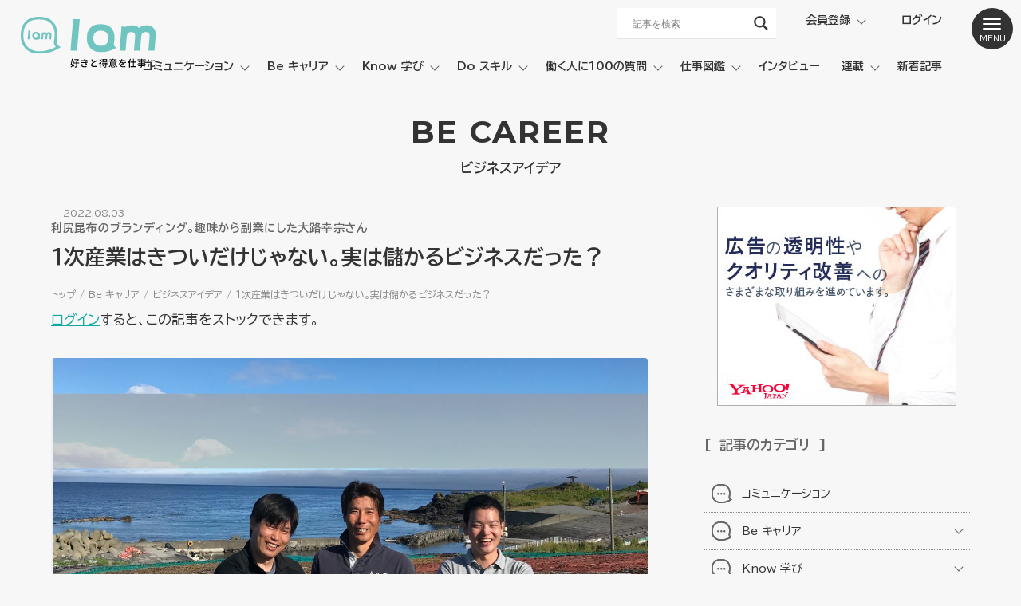

--- FILE ---
content_type: text/html; charset=UTF-8
request_url: https://iam-iam.jp/7343/
body_size: 30852
content:
<!DOCTYPE html>
<html lang="ja">

<head>
    <meta charset="utf-8">
    <meta name="viewport" content="width=device-width, initial-scale=1">
    <meta name="google-site-verification" content="kmOS1KE6FtHRlvwDjLooSJdUUgJ2KSbhSU3EPAHx2PI" />
    <!-- CSS
  ================================================== -->
    <link rel="stylesheet" href="https://cdn.jsdelivr.net/npm/ress@3.0.0/ress.css">
    <link rel="stylesheet" href="https://iam-iam.jp/wp-content/themes/iam/style.css">
    <link rel="stylesheet" href="https://cdn.jsdelivr.net/gh/fancyapps/fancybox@3.5.7/dist/jquery.fancybox.min.css">
        <link rel="stylesheet" type="text/css" href="https://cdn.jsdelivr.net/npm/slick-carousel@1.8.1/slick/slick.css">
        
    <!--Favicon
  ================================================== -->
    <link rel="shortcut icon" href="https://iam-iam.jp/wp-content/themes/iam/img/favicon.ico" type="image/x-icon" />
    <link rel="apple-touch-icon" sizes="180x180" href="https://iam-iam.jp/wp-content/themes/iam/img/apple-touch-icon.png">
    <link rel="icon" type="image/png" sizes="32x32" href="https://iam-iam.jp/wp-content/themes/iam/img/favicon-32x32.png">
    <link rel="icon" type="image/png" sizes="16x16" href="https://iam-iam.jp/wp-content/themes/iam/img/favicon-16x16.png">
    <link rel="manifest" href="https://iam-iam.jp/wp-content/themes/iam/img/site.webmanifest">
    <link rel="mask-icon" href="https://iam-iam.jp/wp-content/themes/iam/img/safari-pinned-tab.svg" color="#70c5c1">
    <meta name="msapplication-TileColor" content="#ffffff">
    <meta name="theme-color" content="#ffffff">
    <meta name="format-detection" content="telephone=no">
    <meta name='robots' content='max-image-preview:large' />
<link rel='dns-prefetch' href='//js.hs-scripts.com' />
<link rel='dns-prefetch' href='//www.googletagmanager.com' />

<!-- SEO SIMPLE PACK 3.6.2 -->
<title>１次産業はきついだけじゃない。実は儲かるビジネスだった？ | キャリアのその先へー Webメディア I am（アイアム）</title>
<meta name="robots" content="index,follow">
<meta name="description" content="悪く言えば斜陽産業、よく言えばブルーオーシャン？ 日本の農産物需要が１兆円超 一次産業＝「きつい」「過酷」「稼げない」をイメージする人は多いかもしれません。 下のグラフのように、一次産業（農業・漁業・林業）の就業者数は激減しており、高齢化、">
<link rel="canonical" href="https://iam-iam.jp/7343/">
<meta property="og:locale" content="ja_JP">
<meta property="og:type" content="article">
<meta property="og:image" content="https://iam-iam.jp/wp-content/uploads/2022/10/8a87663761f2167b58ec3a7ca8587f07.jpg">
<meta property="og:title" content="１次産業はきついだけじゃない。実は儲かるビジネスだった？ | キャリアのその先へー Webメディア I am（アイアム）">
<meta property="og:description" content="悪く言えば斜陽産業、よく言えばブルーオーシャン？ 日本の農産物需要が１兆円超 一次産業＝「きつい」「過酷」「稼げない」をイメージする人は多いかもしれません。 下のグラフのように、一次産業（農業・漁業・林業）の就業者数は激減しており、高齢化、">
<meta property="og:url" content="https://iam-iam.jp/7343/">
<meta property="og:site_name" content="キャリアのその先へー Webメディア I am（アイアム）">
<meta name="twitter:card" content="summary_large_image">
<meta name="twitter:site" content="iamofficialweb">
<!-- Google Analytics (gtag.js) -->
<script async src="https://www.googletagmanager.com/gtag/js?id=G-J91D4KHEQT"></script>
<script>
	window.dataLayer = window.dataLayer || [];
	function gtag(){dataLayer.push(arguments);}
	gtag("js", new Date());
	gtag("config", "G-J91D4KHEQT");
</script>
	<!-- / SEO SIMPLE PACK -->

<style id='wp-img-auto-sizes-contain-inline-css' type='text/css'>
img:is([sizes=auto i],[sizes^="auto," i]){contain-intrinsic-size:3000px 1500px}
/*# sourceURL=wp-img-auto-sizes-contain-inline-css */
</style>
<link rel='stylesheet' id='sbi_styles-css' href='https://iam-iam.jp/wp-content/plugins/instagram-feed/css/sbi-styles.min.css?ver=6.10.0' type='text/css' media='all' />
<style id='wp-block-library-inline-css' type='text/css'>
:root{--wp-block-synced-color:#7a00df;--wp-block-synced-color--rgb:122,0,223;--wp-bound-block-color:var(--wp-block-synced-color);--wp-editor-canvas-background:#ddd;--wp-admin-theme-color:#007cba;--wp-admin-theme-color--rgb:0,124,186;--wp-admin-theme-color-darker-10:#006ba1;--wp-admin-theme-color-darker-10--rgb:0,107,160.5;--wp-admin-theme-color-darker-20:#005a87;--wp-admin-theme-color-darker-20--rgb:0,90,135;--wp-admin-border-width-focus:2px}@media (min-resolution:192dpi){:root{--wp-admin-border-width-focus:1.5px}}.wp-element-button{cursor:pointer}:root .has-very-light-gray-background-color{background-color:#eee}:root .has-very-dark-gray-background-color{background-color:#313131}:root .has-very-light-gray-color{color:#eee}:root .has-very-dark-gray-color{color:#313131}:root .has-vivid-green-cyan-to-vivid-cyan-blue-gradient-background{background:linear-gradient(135deg,#00d084,#0693e3)}:root .has-purple-crush-gradient-background{background:linear-gradient(135deg,#34e2e4,#4721fb 50%,#ab1dfe)}:root .has-hazy-dawn-gradient-background{background:linear-gradient(135deg,#faaca8,#dad0ec)}:root .has-subdued-olive-gradient-background{background:linear-gradient(135deg,#fafae1,#67a671)}:root .has-atomic-cream-gradient-background{background:linear-gradient(135deg,#fdd79a,#004a59)}:root .has-nightshade-gradient-background{background:linear-gradient(135deg,#330968,#31cdcf)}:root .has-midnight-gradient-background{background:linear-gradient(135deg,#020381,#2874fc)}:root{--wp--preset--font-size--normal:16px;--wp--preset--font-size--huge:42px}.has-regular-font-size{font-size:1em}.has-larger-font-size{font-size:2.625em}.has-normal-font-size{font-size:var(--wp--preset--font-size--normal)}.has-huge-font-size{font-size:var(--wp--preset--font-size--huge)}.has-text-align-center{text-align:center}.has-text-align-left{text-align:left}.has-text-align-right{text-align:right}.has-fit-text{white-space:nowrap!important}#end-resizable-editor-section{display:none}.aligncenter{clear:both}.items-justified-left{justify-content:flex-start}.items-justified-center{justify-content:center}.items-justified-right{justify-content:flex-end}.items-justified-space-between{justify-content:space-between}.screen-reader-text{border:0;clip-path:inset(50%);height:1px;margin:-1px;overflow:hidden;padding:0;position:absolute;width:1px;word-wrap:normal!important}.screen-reader-text:focus{background-color:#ddd;clip-path:none;color:#444;display:block;font-size:1em;height:auto;left:5px;line-height:normal;padding:15px 23px 14px;text-decoration:none;top:5px;width:auto;z-index:100000}html :where(.has-border-color){border-style:solid}html :where([style*=border-top-color]){border-top-style:solid}html :where([style*=border-right-color]){border-right-style:solid}html :where([style*=border-bottom-color]){border-bottom-style:solid}html :where([style*=border-left-color]){border-left-style:solid}html :where([style*=border-width]){border-style:solid}html :where([style*=border-top-width]){border-top-style:solid}html :where([style*=border-right-width]){border-right-style:solid}html :where([style*=border-bottom-width]){border-bottom-style:solid}html :where([style*=border-left-width]){border-left-style:solid}html :where(img[class*=wp-image-]){height:auto;max-width:100%}:where(figure){margin:0 0 1em}html :where(.is-position-sticky){--wp-admin--admin-bar--position-offset:var(--wp-admin--admin-bar--height,0px)}@media screen and (max-width:600px){html :where(.is-position-sticky){--wp-admin--admin-bar--position-offset:0px}}

/*# sourceURL=wp-block-library-inline-css */
</style><style id='wp-block-heading-inline-css' type='text/css'>
h1:where(.wp-block-heading).has-background,h2:where(.wp-block-heading).has-background,h3:where(.wp-block-heading).has-background,h4:where(.wp-block-heading).has-background,h5:where(.wp-block-heading).has-background,h6:where(.wp-block-heading).has-background{padding:1.25em 2.375em}h1.has-text-align-left[style*=writing-mode]:where([style*=vertical-lr]),h1.has-text-align-right[style*=writing-mode]:where([style*=vertical-rl]),h2.has-text-align-left[style*=writing-mode]:where([style*=vertical-lr]),h2.has-text-align-right[style*=writing-mode]:where([style*=vertical-rl]),h3.has-text-align-left[style*=writing-mode]:where([style*=vertical-lr]),h3.has-text-align-right[style*=writing-mode]:where([style*=vertical-rl]),h4.has-text-align-left[style*=writing-mode]:where([style*=vertical-lr]),h4.has-text-align-right[style*=writing-mode]:where([style*=vertical-rl]),h5.has-text-align-left[style*=writing-mode]:where([style*=vertical-lr]),h5.has-text-align-right[style*=writing-mode]:where([style*=vertical-rl]),h6.has-text-align-left[style*=writing-mode]:where([style*=vertical-lr]),h6.has-text-align-right[style*=writing-mode]:where([style*=vertical-rl]){rotate:180deg}
/*# sourceURL=https://iam-iam.jp/wp-includes/blocks/heading/style.min.css */
</style>
<style id='wp-block-image-inline-css' type='text/css'>
.wp-block-image>a,.wp-block-image>figure>a{display:inline-block}.wp-block-image img{box-sizing:border-box;height:auto;max-width:100%;vertical-align:bottom}@media not (prefers-reduced-motion){.wp-block-image img.hide{visibility:hidden}.wp-block-image img.show{animation:show-content-image .4s}}.wp-block-image[style*=border-radius] img,.wp-block-image[style*=border-radius]>a{border-radius:inherit}.wp-block-image.has-custom-border img{box-sizing:border-box}.wp-block-image.aligncenter{text-align:center}.wp-block-image.alignfull>a,.wp-block-image.alignwide>a{width:100%}.wp-block-image.alignfull img,.wp-block-image.alignwide img{height:auto;width:100%}.wp-block-image .aligncenter,.wp-block-image .alignleft,.wp-block-image .alignright,.wp-block-image.aligncenter,.wp-block-image.alignleft,.wp-block-image.alignright{display:table}.wp-block-image .aligncenter>figcaption,.wp-block-image .alignleft>figcaption,.wp-block-image .alignright>figcaption,.wp-block-image.aligncenter>figcaption,.wp-block-image.alignleft>figcaption,.wp-block-image.alignright>figcaption{caption-side:bottom;display:table-caption}.wp-block-image .alignleft{float:left;margin:.5em 1em .5em 0}.wp-block-image .alignright{float:right;margin:.5em 0 .5em 1em}.wp-block-image .aligncenter{margin-left:auto;margin-right:auto}.wp-block-image :where(figcaption){margin-bottom:1em;margin-top:.5em}.wp-block-image.is-style-circle-mask img{border-radius:9999px}@supports ((-webkit-mask-image:none) or (mask-image:none)) or (-webkit-mask-image:none){.wp-block-image.is-style-circle-mask img{border-radius:0;-webkit-mask-image:url('data:image/svg+xml;utf8,<svg viewBox="0 0 100 100" xmlns="http://www.w3.org/2000/svg"><circle cx="50" cy="50" r="50"/></svg>');mask-image:url('data:image/svg+xml;utf8,<svg viewBox="0 0 100 100" xmlns="http://www.w3.org/2000/svg"><circle cx="50" cy="50" r="50"/></svg>');mask-mode:alpha;-webkit-mask-position:center;mask-position:center;-webkit-mask-repeat:no-repeat;mask-repeat:no-repeat;-webkit-mask-size:contain;mask-size:contain}}:root :where(.wp-block-image.is-style-rounded img,.wp-block-image .is-style-rounded img){border-radius:9999px}.wp-block-image figure{margin:0}.wp-lightbox-container{display:flex;flex-direction:column;position:relative}.wp-lightbox-container img{cursor:zoom-in}.wp-lightbox-container img:hover+button{opacity:1}.wp-lightbox-container button{align-items:center;backdrop-filter:blur(16px) saturate(180%);background-color:#5a5a5a40;border:none;border-radius:4px;cursor:zoom-in;display:flex;height:20px;justify-content:center;opacity:0;padding:0;position:absolute;right:16px;text-align:center;top:16px;width:20px;z-index:100}@media not (prefers-reduced-motion){.wp-lightbox-container button{transition:opacity .2s ease}}.wp-lightbox-container button:focus-visible{outline:3px auto #5a5a5a40;outline:3px auto -webkit-focus-ring-color;outline-offset:3px}.wp-lightbox-container button:hover{cursor:pointer;opacity:1}.wp-lightbox-container button:focus{opacity:1}.wp-lightbox-container button:focus,.wp-lightbox-container button:hover,.wp-lightbox-container button:not(:hover):not(:active):not(.has-background){background-color:#5a5a5a40;border:none}.wp-lightbox-overlay{box-sizing:border-box;cursor:zoom-out;height:100vh;left:0;overflow:hidden;position:fixed;top:0;visibility:hidden;width:100%;z-index:100000}.wp-lightbox-overlay .close-button{align-items:center;cursor:pointer;display:flex;justify-content:center;min-height:40px;min-width:40px;padding:0;position:absolute;right:calc(env(safe-area-inset-right) + 16px);top:calc(env(safe-area-inset-top) + 16px);z-index:5000000}.wp-lightbox-overlay .close-button:focus,.wp-lightbox-overlay .close-button:hover,.wp-lightbox-overlay .close-button:not(:hover):not(:active):not(.has-background){background:none;border:none}.wp-lightbox-overlay .lightbox-image-container{height:var(--wp--lightbox-container-height);left:50%;overflow:hidden;position:absolute;top:50%;transform:translate(-50%,-50%);transform-origin:top left;width:var(--wp--lightbox-container-width);z-index:9999999999}.wp-lightbox-overlay .wp-block-image{align-items:center;box-sizing:border-box;display:flex;height:100%;justify-content:center;margin:0;position:relative;transform-origin:0 0;width:100%;z-index:3000000}.wp-lightbox-overlay .wp-block-image img{height:var(--wp--lightbox-image-height);min-height:var(--wp--lightbox-image-height);min-width:var(--wp--lightbox-image-width);width:var(--wp--lightbox-image-width)}.wp-lightbox-overlay .wp-block-image figcaption{display:none}.wp-lightbox-overlay button{background:none;border:none}.wp-lightbox-overlay .scrim{background-color:#fff;height:100%;opacity:.9;position:absolute;width:100%;z-index:2000000}.wp-lightbox-overlay.active{visibility:visible}@media not (prefers-reduced-motion){.wp-lightbox-overlay.active{animation:turn-on-visibility .25s both}.wp-lightbox-overlay.active img{animation:turn-on-visibility .35s both}.wp-lightbox-overlay.show-closing-animation:not(.active){animation:turn-off-visibility .35s both}.wp-lightbox-overlay.show-closing-animation:not(.active) img{animation:turn-off-visibility .25s both}.wp-lightbox-overlay.zoom.active{animation:none;opacity:1;visibility:visible}.wp-lightbox-overlay.zoom.active .lightbox-image-container{animation:lightbox-zoom-in .4s}.wp-lightbox-overlay.zoom.active .lightbox-image-container img{animation:none}.wp-lightbox-overlay.zoom.active .scrim{animation:turn-on-visibility .4s forwards}.wp-lightbox-overlay.zoom.show-closing-animation:not(.active){animation:none}.wp-lightbox-overlay.zoom.show-closing-animation:not(.active) .lightbox-image-container{animation:lightbox-zoom-out .4s}.wp-lightbox-overlay.zoom.show-closing-animation:not(.active) .lightbox-image-container img{animation:none}.wp-lightbox-overlay.zoom.show-closing-animation:not(.active) .scrim{animation:turn-off-visibility .4s forwards}}@keyframes show-content-image{0%{visibility:hidden}99%{visibility:hidden}to{visibility:visible}}@keyframes turn-on-visibility{0%{opacity:0}to{opacity:1}}@keyframes turn-off-visibility{0%{opacity:1;visibility:visible}99%{opacity:0;visibility:visible}to{opacity:0;visibility:hidden}}@keyframes lightbox-zoom-in{0%{transform:translate(calc((-100vw + var(--wp--lightbox-scrollbar-width))/2 + var(--wp--lightbox-initial-left-position)),calc(-50vh + var(--wp--lightbox-initial-top-position))) scale(var(--wp--lightbox-scale))}to{transform:translate(-50%,-50%) scale(1)}}@keyframes lightbox-zoom-out{0%{transform:translate(-50%,-50%) scale(1);visibility:visible}99%{visibility:visible}to{transform:translate(calc((-100vw + var(--wp--lightbox-scrollbar-width))/2 + var(--wp--lightbox-initial-left-position)),calc(-50vh + var(--wp--lightbox-initial-top-position))) scale(var(--wp--lightbox-scale));visibility:hidden}}
/*# sourceURL=https://iam-iam.jp/wp-includes/blocks/image/style.min.css */
</style>
<style id='wp-block-paragraph-inline-css' type='text/css'>
.is-small-text{font-size:.875em}.is-regular-text{font-size:1em}.is-large-text{font-size:2.25em}.is-larger-text{font-size:3em}.has-drop-cap:not(:focus):first-letter{float:left;font-size:8.4em;font-style:normal;font-weight:100;line-height:.68;margin:.05em .1em 0 0;text-transform:uppercase}body.rtl .has-drop-cap:not(:focus):first-letter{float:none;margin-left:.1em}p.has-drop-cap.has-background{overflow:hidden}:root :where(p.has-background){padding:1.25em 2.375em}:where(p.has-text-color:not(.has-link-color)) a{color:inherit}p.has-text-align-left[style*="writing-mode:vertical-lr"],p.has-text-align-right[style*="writing-mode:vertical-rl"]{rotate:180deg}
/*# sourceURL=https://iam-iam.jp/wp-includes/blocks/paragraph/style.min.css */
</style>
<style id='global-styles-inline-css' type='text/css'>
:root{--wp--preset--aspect-ratio--square: 1;--wp--preset--aspect-ratio--4-3: 4/3;--wp--preset--aspect-ratio--3-4: 3/4;--wp--preset--aspect-ratio--3-2: 3/2;--wp--preset--aspect-ratio--2-3: 2/3;--wp--preset--aspect-ratio--16-9: 16/9;--wp--preset--aspect-ratio--9-16: 9/16;--wp--preset--color--black: #000000;--wp--preset--color--cyan-bluish-gray: #abb8c3;--wp--preset--color--white: #ffffff;--wp--preset--color--pale-pink: #f78da7;--wp--preset--color--vivid-red: #cf2e2e;--wp--preset--color--luminous-vivid-orange: #ff6900;--wp--preset--color--luminous-vivid-amber: #fcb900;--wp--preset--color--light-green-cyan: #7bdcb5;--wp--preset--color--vivid-green-cyan: #00d084;--wp--preset--color--pale-cyan-blue: #8ed1fc;--wp--preset--color--vivid-cyan-blue: #0693e3;--wp--preset--color--vivid-purple: #9b51e0;--wp--preset--gradient--vivid-cyan-blue-to-vivid-purple: linear-gradient(135deg,rgb(6,147,227) 0%,rgb(155,81,224) 100%);--wp--preset--gradient--light-green-cyan-to-vivid-green-cyan: linear-gradient(135deg,rgb(122,220,180) 0%,rgb(0,208,130) 100%);--wp--preset--gradient--luminous-vivid-amber-to-luminous-vivid-orange: linear-gradient(135deg,rgb(252,185,0) 0%,rgb(255,105,0) 100%);--wp--preset--gradient--luminous-vivid-orange-to-vivid-red: linear-gradient(135deg,rgb(255,105,0) 0%,rgb(207,46,46) 100%);--wp--preset--gradient--very-light-gray-to-cyan-bluish-gray: linear-gradient(135deg,rgb(238,238,238) 0%,rgb(169,184,195) 100%);--wp--preset--gradient--cool-to-warm-spectrum: linear-gradient(135deg,rgb(74,234,220) 0%,rgb(151,120,209) 20%,rgb(207,42,186) 40%,rgb(238,44,130) 60%,rgb(251,105,98) 80%,rgb(254,248,76) 100%);--wp--preset--gradient--blush-light-purple: linear-gradient(135deg,rgb(255,206,236) 0%,rgb(152,150,240) 100%);--wp--preset--gradient--blush-bordeaux: linear-gradient(135deg,rgb(254,205,165) 0%,rgb(254,45,45) 50%,rgb(107,0,62) 100%);--wp--preset--gradient--luminous-dusk: linear-gradient(135deg,rgb(255,203,112) 0%,rgb(199,81,192) 50%,rgb(65,88,208) 100%);--wp--preset--gradient--pale-ocean: linear-gradient(135deg,rgb(255,245,203) 0%,rgb(182,227,212) 50%,rgb(51,167,181) 100%);--wp--preset--gradient--electric-grass: linear-gradient(135deg,rgb(202,248,128) 0%,rgb(113,206,126) 100%);--wp--preset--gradient--midnight: linear-gradient(135deg,rgb(2,3,129) 0%,rgb(40,116,252) 100%);--wp--preset--font-size--small: 13px;--wp--preset--font-size--medium: 20px;--wp--preset--font-size--large: 36px;--wp--preset--font-size--x-large: 42px;--wp--preset--spacing--20: 0.44rem;--wp--preset--spacing--30: 0.67rem;--wp--preset--spacing--40: 1rem;--wp--preset--spacing--50: 1.5rem;--wp--preset--spacing--60: 2.25rem;--wp--preset--spacing--70: 3.38rem;--wp--preset--spacing--80: 5.06rem;--wp--preset--shadow--natural: 6px 6px 9px rgba(0, 0, 0, 0.2);--wp--preset--shadow--deep: 12px 12px 50px rgba(0, 0, 0, 0.4);--wp--preset--shadow--sharp: 6px 6px 0px rgba(0, 0, 0, 0.2);--wp--preset--shadow--outlined: 6px 6px 0px -3px rgb(255, 255, 255), 6px 6px rgb(0, 0, 0);--wp--preset--shadow--crisp: 6px 6px 0px rgb(0, 0, 0);}:where(.is-layout-flex){gap: 0.5em;}:where(.is-layout-grid){gap: 0.5em;}body .is-layout-flex{display: flex;}.is-layout-flex{flex-wrap: wrap;align-items: center;}.is-layout-flex > :is(*, div){margin: 0;}body .is-layout-grid{display: grid;}.is-layout-grid > :is(*, div){margin: 0;}:where(.wp-block-columns.is-layout-flex){gap: 2em;}:where(.wp-block-columns.is-layout-grid){gap: 2em;}:where(.wp-block-post-template.is-layout-flex){gap: 1.25em;}:where(.wp-block-post-template.is-layout-grid){gap: 1.25em;}.has-black-color{color: var(--wp--preset--color--black) !important;}.has-cyan-bluish-gray-color{color: var(--wp--preset--color--cyan-bluish-gray) !important;}.has-white-color{color: var(--wp--preset--color--white) !important;}.has-pale-pink-color{color: var(--wp--preset--color--pale-pink) !important;}.has-vivid-red-color{color: var(--wp--preset--color--vivid-red) !important;}.has-luminous-vivid-orange-color{color: var(--wp--preset--color--luminous-vivid-orange) !important;}.has-luminous-vivid-amber-color{color: var(--wp--preset--color--luminous-vivid-amber) !important;}.has-light-green-cyan-color{color: var(--wp--preset--color--light-green-cyan) !important;}.has-vivid-green-cyan-color{color: var(--wp--preset--color--vivid-green-cyan) !important;}.has-pale-cyan-blue-color{color: var(--wp--preset--color--pale-cyan-blue) !important;}.has-vivid-cyan-blue-color{color: var(--wp--preset--color--vivid-cyan-blue) !important;}.has-vivid-purple-color{color: var(--wp--preset--color--vivid-purple) !important;}.has-black-background-color{background-color: var(--wp--preset--color--black) !important;}.has-cyan-bluish-gray-background-color{background-color: var(--wp--preset--color--cyan-bluish-gray) !important;}.has-white-background-color{background-color: var(--wp--preset--color--white) !important;}.has-pale-pink-background-color{background-color: var(--wp--preset--color--pale-pink) !important;}.has-vivid-red-background-color{background-color: var(--wp--preset--color--vivid-red) !important;}.has-luminous-vivid-orange-background-color{background-color: var(--wp--preset--color--luminous-vivid-orange) !important;}.has-luminous-vivid-amber-background-color{background-color: var(--wp--preset--color--luminous-vivid-amber) !important;}.has-light-green-cyan-background-color{background-color: var(--wp--preset--color--light-green-cyan) !important;}.has-vivid-green-cyan-background-color{background-color: var(--wp--preset--color--vivid-green-cyan) !important;}.has-pale-cyan-blue-background-color{background-color: var(--wp--preset--color--pale-cyan-blue) !important;}.has-vivid-cyan-blue-background-color{background-color: var(--wp--preset--color--vivid-cyan-blue) !important;}.has-vivid-purple-background-color{background-color: var(--wp--preset--color--vivid-purple) !important;}.has-black-border-color{border-color: var(--wp--preset--color--black) !important;}.has-cyan-bluish-gray-border-color{border-color: var(--wp--preset--color--cyan-bluish-gray) !important;}.has-white-border-color{border-color: var(--wp--preset--color--white) !important;}.has-pale-pink-border-color{border-color: var(--wp--preset--color--pale-pink) !important;}.has-vivid-red-border-color{border-color: var(--wp--preset--color--vivid-red) !important;}.has-luminous-vivid-orange-border-color{border-color: var(--wp--preset--color--luminous-vivid-orange) !important;}.has-luminous-vivid-amber-border-color{border-color: var(--wp--preset--color--luminous-vivid-amber) !important;}.has-light-green-cyan-border-color{border-color: var(--wp--preset--color--light-green-cyan) !important;}.has-vivid-green-cyan-border-color{border-color: var(--wp--preset--color--vivid-green-cyan) !important;}.has-pale-cyan-blue-border-color{border-color: var(--wp--preset--color--pale-cyan-blue) !important;}.has-vivid-cyan-blue-border-color{border-color: var(--wp--preset--color--vivid-cyan-blue) !important;}.has-vivid-purple-border-color{border-color: var(--wp--preset--color--vivid-purple) !important;}.has-vivid-cyan-blue-to-vivid-purple-gradient-background{background: var(--wp--preset--gradient--vivid-cyan-blue-to-vivid-purple) !important;}.has-light-green-cyan-to-vivid-green-cyan-gradient-background{background: var(--wp--preset--gradient--light-green-cyan-to-vivid-green-cyan) !important;}.has-luminous-vivid-amber-to-luminous-vivid-orange-gradient-background{background: var(--wp--preset--gradient--luminous-vivid-amber-to-luminous-vivid-orange) !important;}.has-luminous-vivid-orange-to-vivid-red-gradient-background{background: var(--wp--preset--gradient--luminous-vivid-orange-to-vivid-red) !important;}.has-very-light-gray-to-cyan-bluish-gray-gradient-background{background: var(--wp--preset--gradient--very-light-gray-to-cyan-bluish-gray) !important;}.has-cool-to-warm-spectrum-gradient-background{background: var(--wp--preset--gradient--cool-to-warm-spectrum) !important;}.has-blush-light-purple-gradient-background{background: var(--wp--preset--gradient--blush-light-purple) !important;}.has-blush-bordeaux-gradient-background{background: var(--wp--preset--gradient--blush-bordeaux) !important;}.has-luminous-dusk-gradient-background{background: var(--wp--preset--gradient--luminous-dusk) !important;}.has-pale-ocean-gradient-background{background: var(--wp--preset--gradient--pale-ocean) !important;}.has-electric-grass-gradient-background{background: var(--wp--preset--gradient--electric-grass) !important;}.has-midnight-gradient-background{background: var(--wp--preset--gradient--midnight) !important;}.has-small-font-size{font-size: var(--wp--preset--font-size--small) !important;}.has-medium-font-size{font-size: var(--wp--preset--font-size--medium) !important;}.has-large-font-size{font-size: var(--wp--preset--font-size--large) !important;}.has-x-large-font-size{font-size: var(--wp--preset--font-size--x-large) !important;}
/*# sourceURL=global-styles-inline-css */
</style>

<style id='classic-theme-styles-inline-css' type='text/css'>
/*! This file is auto-generated */
.wp-block-button__link{color:#fff;background-color:#32373c;border-radius:9999px;box-shadow:none;text-decoration:none;padding:calc(.667em + 2px) calc(1.333em + 2px);font-size:1.125em}.wp-block-file__button{background:#32373c;color:#fff;text-decoration:none}
/*# sourceURL=/wp-includes/css/classic-themes.min.css */
</style>
<link rel='stylesheet' id='liquid-block-speech-css' href='https://iam-iam.jp/wp-content/plugins/liquid-speech-balloon/css/block.css?ver=6.9' type='text/css' media='all' />
<link rel='stylesheet' id='contact-form-7-css' href='https://iam-iam.jp/wp-content/plugins/contact-form-7/includes/css/styles.css?ver=6.1.4' type='text/css' media='all' />
<link rel='stylesheet' id='pz-linkcard-css-css' href='//iam-iam.jp/wp-content/uploads/pz-linkcard/style/style.min.css?ver=2.5.6.5.2' type='text/css' media='all' />
<link rel='stylesheet' id='swpm.common-css' href='https://iam-iam.jp/wp-content/plugins/simple-membership/css/swpm.common.css?ver=4.6.9' type='text/css' media='all' />
<link rel='stylesheet' id='set_vk_post_autor_css-css' href='https://iam-iam.jp/wp-content/plugins/vk-post-author-display/assets/css/vk-post-author.css?ver=1.26.2' type='text/css' media='all' />
<link rel='stylesheet' id='ez-toc-css' href='https://iam-iam.jp/wp-content/plugins/easy-table-of-contents/assets/css/screen.min.css?ver=2.0.80' type='text/css' media='all' />
<style id='ez-toc-inline-css' type='text/css'>
div#ez-toc-container .ez-toc-title {font-size: 120%;}div#ez-toc-container .ez-toc-title {font-weight: 500;}div#ez-toc-container ul li , div#ez-toc-container ul li a {font-size: 95%;}div#ez-toc-container ul li , div#ez-toc-container ul li a {font-weight: 500;}div#ez-toc-container nav ul ul li {font-size: 90%;}.ez-toc-box-title {font-weight: bold; margin-bottom: 10px; text-align: center; text-transform: uppercase; letter-spacing: 1px; color: #666; padding-bottom: 5px;position:absolute;top:-4%;left:5%;background-color: inherit;transition: top 0.3s ease;}.ez-toc-box-title.toc-closed {top:-25%;}
/*# sourceURL=ez-toc-inline-css */
</style>
<link rel='stylesheet' id='vk-font-awesome-css' href='https://iam-iam.jp/wp-content/plugins/vk-post-author-display/vendor/vektor-inc/font-awesome-versions/src/font-awesome/css/all.min.css?ver=7.1.0' type='text/css' media='all' />
<link rel='stylesheet' id='wpdreams-asl-basic-css' href='https://iam-iam.jp/wp-content/plugins/ajax-search-lite/css/style.basic.css?ver=4.13.4' type='text/css' media='all' />
<style id='wpdreams-asl-basic-inline-css' type='text/css'>

					div[id*='ajaxsearchlitesettings'].searchsettings .asl_option_inner label {
						font-size: 0px !important;
						color: rgba(0, 0, 0, 0);
					}
					div[id*='ajaxsearchlitesettings'].searchsettings .asl_option_inner label:after {
						font-size: 11px !important;
						position: absolute;
						top: 0;
						left: 0;
						z-index: 1;
					}
					.asl_w_container {
						width: 100%;
						margin: 0px 0px 0px 0px;
						min-width: 200px;
					}
					div[id*='ajaxsearchlite'].asl_m {
						width: 100%;
					}
					div[id*='ajaxsearchliteres'].wpdreams_asl_results div.resdrg span.highlighted {
						font-weight: bold;
						color: rgba(217, 49, 43, 1);
						background-color: rgba(238, 238, 238, 1);
					}
					div[id*='ajaxsearchliteres'].wpdreams_asl_results .results img.asl_image {
						width: 70px;
						height: 40px;
						object-fit: contain;
					}
					div[id*='ajaxsearchlite'].asl_r .results {
						max-height: none;
					}
					div[id*='ajaxsearchlite'].asl_r {
						position: absolute;
					}
				
							.asl_w, .asl_w * {font-family:&quot;Noto Sans JP&quot; !important;}
							.asl_m input[type=search]::placeholder{font-family:&quot;Noto Sans JP&quot; !important;}
							.asl_m input[type=search]::-webkit-input-placeholder{font-family:&quot;Noto Sans JP&quot; !important;}
							.asl_m input[type=search]::-moz-placeholder{font-family:&quot;Noto Sans JP&quot; !important;}
							.asl_m input[type=search]:-ms-input-placeholder{font-family:&quot;Noto Sans JP&quot; !important;}
						
						div.asl_r.asl_w.vertical .results .item::after {
							display: block;
							position: absolute;
							bottom: 0;
							content: '';
							height: 1px;
							width: 100%;
							background: #D8D8D8;
						}
						div.asl_r.asl_w.vertical .results .item.asl_last_item::after {
							display: none;
						}
					
/*# sourceURL=wpdreams-asl-basic-inline-css */
</style>
<link rel='stylesheet' id='wpdreams-asl-instance-css' href='https://iam-iam.jp/wp-content/plugins/ajax-search-lite/css/style-underline.css?ver=4.13.4' type='text/css' media='all' />
<link rel='stylesheet' id='wp-pagenavi-css' href='https://iam-iam.jp/wp-content/plugins/wp-pagenavi/pagenavi-css.css?ver=2.70' type='text/css' media='all' />
<script type="text/javascript" src="https://iam-iam.jp/wp-includes/js/jquery/jquery.min.js?ver=3.7.1" id="jquery-core-js"></script>
<script type="text/javascript" src="https://iam-iam.jp/wp-includes/js/jquery/jquery-migrate.min.js?ver=3.4.1" id="jquery-migrate-js"></script>
<link rel="EditURI" type="application/rsd+xml" title="RSD" href="https://iam-iam.jp/xmlrpc.php?rsd" />
<link rel='shortlink' href='https://iam-iam.jp/?p=7343' />
<meta name="generator" content="Site Kit by Google 1.170.0" />			<!-- DO NOT COPY THIS SNIPPET! Start of Page Analytics Tracking for HubSpot WordPress plugin v11.3.37-->
			<script class="hsq-set-content-id" data-content-id="blog-post">
				var _hsq = _hsq || [];
				_hsq.push(["setContentType", "blog-post"]);
			</script>
			<!-- DO NOT COPY THIS SNIPPET! End of Page Analytics Tracking for HubSpot WordPress plugin -->
			<style type="text/css">.liquid-speech-balloon-00 .liquid-speech-balloon-avatar { background-image: url("https://iam-iam.jp/wp-content/uploads/2022/03/iam.png"); } .liquid-speech-balloon-01 .liquid-speech-balloon-avatar { background-image: url("https://iam-iam.jp/wp-content/uploads/2022/04/d10cf98bbc825991c2400c762f6290c6.png"); } .liquid-speech-balloon-02 .liquid-speech-balloon-avatar { background-image: url("https://iam-iam.jp/wp-content/uploads/2022/04/8b3552b75373049e807c9d72a7685402.jpg"); } .liquid-speech-balloon-03 .liquid-speech-balloon-avatar { background-image: url("https://iam-iam.jp/wp-content/uploads/2022/04/465ce1c6d84dceefa3808489f37c6218.jpg"); } .liquid-speech-balloon-04 .liquid-speech-balloon-avatar { background-image: url("https://iam-iam.jp/wp-content/uploads/2022/05/83f5a84570915ac4c3fc082b38d41aca-scaled-e1651797869497.jpg"); } .liquid-speech-balloon-05 .liquid-speech-balloon-avatar { background-image: url("https://iam-iam.jp/wp-content/uploads/2022/05/1.png"); } .liquid-speech-balloon-06 .liquid-speech-balloon-avatar { background-image: url("https://iam-iam.jp/wp-content/uploads/2022/05/2.png"); } .liquid-speech-balloon-07 .liquid-speech-balloon-avatar { background-image: url("https://iam-iam.jp/wp-content/uploads/2022/04/8b3552b75373049e807c9d72a7685402.jpg"); } .liquid-speech-balloon-08 .liquid-speech-balloon-avatar { background-image: url("https://iam-iam.jp/wp-content/uploads/2022/07/S__34865155.jpg"); } .liquid-speech-balloon-09 .liquid-speech-balloon-avatar { background-image: url("https://iam-iam.jp/wp-content/uploads/2022/07/262876640_3154110651576409_137325586024952890_n.jpg"); } .liquid-speech-balloon-10 .liquid-speech-balloon-avatar { background-image: url("https://iam-iam.jp/wp-content/uploads/2022/07/GqbTHdB3.jpg"); } .liquid-speech-balloon-11 .liquid-speech-balloon-avatar { background-image: url("https://iam-iam.jp/wp-content/uploads/2022/07/fun_nakagawa.jpg"); } .liquid-speech-balloon-12 .liquid-speech-balloon-avatar { background-image: url("https://iam-iam.jp/wp-content/uploads/2022/07/260074960_367855674867529_2121422640929953106_n-scaled.jpg"); } .liquid-speech-balloon-13 .liquid-speech-balloon-avatar { background-image: url("https://iam-iam.jp/wp-content/uploads/2022/07/S__29048841.jpg"); } .liquid-speech-balloon-14 .liquid-speech-balloon-avatar { background-image: url("https://iam-iam.jp/wp-content/uploads/2022/08/6b2eeabee96865bbf70cdc1192482744-1-e1659763141869.jpg"); } .liquid-speech-balloon-15 .liquid-speech-balloon-avatar { background-image: url("https://iam-iam.jp/wp-content/uploads/2022/08/A-74423.jpg"); } .liquid-speech-balloon-16 .liquid-speech-balloon-avatar { background-image: url("https://iam-iam.jp/wp-content/uploads/2022/09/7f52485a6b32acee43dd87d7f1aa9850.jpg"); } .liquid-speech-balloon-17 .liquid-speech-balloon-avatar { background-image: url("https://iam-iam.jp/wp-content/uploads/2022/09/f53cea24b0bd6988bd84b54ee68fad0b.jpg"); } .liquid-speech-balloon-18 .liquid-speech-balloon-avatar { background-image: url("https://iam-iam.jp/wp-content/uploads/2022/09/Murasaki.jpg"); } .liquid-speech-balloon-19 .liquid-speech-balloon-avatar { background-image: url("https://iam-iam.jp/wp-content/uploads/2022/09/iDcsGUMu.jpg"); } .liquid-speech-balloon-20 .liquid-speech-balloon-avatar { background-image: url("https://iam-iam.jp/wp-content/uploads/2022/11/2-1.jpg"); } .liquid-speech-balloon-21 .liquid-speech-balloon-avatar { background-image: url("https://iam-iam.jp/wp-content/uploads/2022/11/1-1-e1668515970204.jpg"); } .liquid-speech-balloon-22 .liquid-speech-balloon-avatar { background-image: url("https://iam-iam.jp/wp-content/uploads/2023/01/b3147541adf8206fe93dab5e3e3fdcf0-1.jpg"); } .liquid-speech-balloon-23 .liquid-speech-balloon-avatar { background-image: url("https://iam-iam.jp/wp-content/uploads/2022/04/eb93bcfb9ff016916ddb34ca727943ac.jpg"); } .liquid-speech-balloon-24 .liquid-speech-balloon-avatar { background-image: url("https://iam-iam.jp/wp-content/uploads/2022/04/5c92402ffe5ac7ea5dfd4b3c891aae9d.jpg"); } .liquid-speech-balloon-25 .liquid-speech-balloon-avatar { background-image: url("https://iam-iam.jp/wp-content/uploads/2022/04/3c5412e6a6a0352d2c2fdd5f530f9fd3.jpg"); } .liquid-speech-balloon-26 .liquid-speech-balloon-avatar { background-image: url("https://iam-iam.jp/wp-content/uploads/2023/02/c0b0cba1c2a4e47acda446a4f786773e.png"); } .liquid-speech-balloon-27 .liquid-speech-balloon-avatar { background-image: url("https://iam-iam.jp/wp-content/uploads/2023/05/IMG_8863-scaled.jpg"); } .liquid-speech-balloon-01 .liquid-speech-balloon-avatar::after { content: "りくさん"; } .liquid-speech-balloon-02 .liquid-speech-balloon-avatar::after { content: "田部信子"; } .liquid-speech-balloon-03 .liquid-speech-balloon-avatar::after { content: "MB"; } .liquid-speech-balloon-04 .liquid-speech-balloon-avatar::after { content: "佐野創太"; } .liquid-speech-balloon-05 .liquid-speech-balloon-avatar::after { content: "菅原館長"; } .liquid-speech-balloon-06 .liquid-speech-balloon-avatar::after { content: "職員"; } .liquid-speech-balloon-07 .liquid-speech-balloon-avatar::after { content: "たべのぶこ"; } .liquid-speech-balloon-08 .liquid-speech-balloon-avatar::after { content: "古田花恵さん"; } .liquid-speech-balloon-09 .liquid-speech-balloon-avatar::after { content: "喜多村さん"; } .liquid-speech-balloon-10 .liquid-speech-balloon-avatar::after { content: "村中さん"; } .liquid-speech-balloon-11 .liquid-speech-balloon-avatar::after { content: "中川さん"; } .liquid-speech-balloon-12 .liquid-speech-balloon-avatar::after { content: "松井さん"; } .liquid-speech-balloon-13 .liquid-speech-balloon-avatar::after { content: "古田憲司さん"; } .liquid-speech-balloon-14 .liquid-speech-balloon-avatar::after { content: "サンツォ"; } .liquid-speech-balloon-15 .liquid-speech-balloon-avatar::after { content: "サンツォさん"; } .liquid-speech-balloon-16 .liquid-speech-balloon-avatar::after { content: "Art Kung-fu Girl"; } .liquid-speech-balloon-17 .liquid-speech-balloon-avatar::after { content: "市川歩美"; } .liquid-speech-balloon-18 .liquid-speech-balloon-avatar::after { content: "Murasaki"; } .liquid-speech-balloon-19 .liquid-speech-balloon-avatar::after { content: "Big Hat Monkeys"; } .liquid-speech-balloon-20 .liquid-speech-balloon-avatar::after { content: "kikko"; } .liquid-speech-balloon-21 .liquid-speech-balloon-avatar::after { content: "nocco"; } .liquid-speech-balloon-22 .liquid-speech-balloon-avatar::after { content: "家入一真"; } .liquid-speech-balloon-23 .liquid-speech-balloon-avatar::after { content: "花輪陽子"; } .liquid-speech-balloon-24 .liquid-speech-balloon-avatar::after { content: "苫野一徳"; } .liquid-speech-balloon-25 .liquid-speech-balloon-avatar::after { content: "尾原和啓"; } .liquid-speech-balloon-26 .liquid-speech-balloon-avatar::after { content: "横尾雅也税理士"; } .liquid-speech-balloon-27 .liquid-speech-balloon-avatar::after { content: "TEST"; } </style>
		<script type="text/javascript">
				(function(c,l,a,r,i,t,y){
					c[a]=c[a]||function(){(c[a].q=c[a].q||[]).push(arguments)};t=l.createElement(r);t.async=1;
					t.src="https://www.clarity.ms/tag/"+i+"?ref=wordpress";y=l.getElementsByTagName(r)[0];y.parentNode.insertBefore(t,y);
				})(window, document, "clarity", "script", "nf8qphc7g8");
		</script>
		<script>
	const smfpEndpoint = "https://iam-iam.jp/wp-admin/admin-ajax.php";
	const postID = 7343;
</script>
<script type="text/javascript" src="https://iam-iam.jp/wp-content/plugins/simple-membership-favorite-posts/js/page.js"></script>
				<link rel="preconnect" href="https://fonts.gstatic.com" crossorigin />
				<link rel="preload" as="style" href="//fonts.googleapis.com/css?family=Open+Sans&display=swap" />
								<link rel="stylesheet" href="//fonts.googleapis.com/css?family=Open+Sans&display=swap" media="all" />
				    <script async src="https://pagead2.googlesyndication.com/pagead/js/adsbygoogle.js"></script>
<script async src="https://yads.c.yimg.jp/js/yads-async.js"></script>
</head>


<body data-rsssl=1 id="anchor" class="wp-singular post-template-default single single-post postid-7343 single-format-standard wp-theme-iam fa_v7_css">
    <header id="header" class="row">
        <div class="flex flex-wrap align-items-center justify-between">
            <p class="identity"><a href="https://iam-iam.jp"><img src="https://iam-iam.jp/wp-content/themes/iam/img/logo_w.svg" alt="キャリアのその先へー Webメディア I am（アイアム）" width="170"></a></p>
            <div class="header-nav">
                <div class="flex justify-end">
                    <dl class="header-search">
                        <dt><i class="fa-solid fa-magnifying-glass"></i></dt>
                        <dd><div class="asl_w_container asl_w_container_1" data-id="1" data-instance="1">
	<div id='ajaxsearchlite1'
		data-id="1"
		data-instance="1"
		class="asl_w asl_m asl_m_1 asl_m_1_1">
		<div class="probox">

	
	<div class='prosettings' style='display:none;' data-opened=0>
				<div class='innericon'>
			<svg version="1.1" xmlns="http://www.w3.org/2000/svg" xmlns:xlink="http://www.w3.org/1999/xlink" x="0px" y="0px" width="22" height="22" viewBox="0 0 512 512" enable-background="new 0 0 512 512" xml:space="preserve">
					<polygon transform = "rotate(90 256 256)" points="142.332,104.886 197.48,50 402.5,256 197.48,462 142.332,407.113 292.727,256 "/>
				</svg>
		</div>
	</div>

	
	
	<div class='proinput'>
		<form role="search" action='#' autocomplete="off"
				aria-label="Search form">
			<input aria-label="Search input"
					type='search' class='orig'
					tabindex="0"
					name='phrase'
					placeholder='記事を検索'
					value=''
					autocomplete="off"/>
			<input aria-label="Search autocomplete input"
					type='text'
					class='autocomplete'
					tabindex="-1"
					name='phrase'
					value=''
					autocomplete="off" disabled/>
			<input type='submit' value="Start search" style='width:0; height: 0; visibility: hidden;'>
		</form>
	</div>

	
	
	<button class='promagnifier' tabindex="0" aria-label="Search magnifier button">
				<span class='innericon' style="display:block;">
			<svg version="1.1" xmlns="http://www.w3.org/2000/svg" xmlns:xlink="http://www.w3.org/1999/xlink" x="0px" y="0px" width="22" height="22" viewBox="0 0 512 512" enable-background="new 0 0 512 512" xml:space="preserve">
					<path d="M460.355,421.59L353.844,315.078c20.041-27.553,31.885-61.437,31.885-98.037
						C385.729,124.934,310.793,50,218.686,50C126.58,50,51.645,124.934,51.645,217.041c0,92.106,74.936,167.041,167.041,167.041
						c34.912,0,67.352-10.773,94.184-29.158L419.945,462L460.355,421.59z M100.631,217.041c0-65.096,52.959-118.056,118.055-118.056
						c65.098,0,118.057,52.959,118.057,118.056c0,65.096-52.959,118.056-118.057,118.056C153.59,335.097,100.631,282.137,100.631,217.041
						z"/>
				</svg>
		</span>
	</button>

	
	
	<div class='proloading'>

		<div class="asl_loader"><div class="asl_loader-inner asl_simple-circle"></div></div>

			</div>

			<div class='proclose'>
			<svg version="1.1" xmlns="http://www.w3.org/2000/svg" xmlns:xlink="http://www.w3.org/1999/xlink" x="0px"
				y="0px"
				width="12" height="12" viewBox="0 0 512 512" enable-background="new 0 0 512 512"
				xml:space="preserve">
				<polygon points="438.393,374.595 319.757,255.977 438.378,137.348 374.595,73.607 255.995,192.225 137.375,73.622 73.607,137.352 192.246,255.983 73.622,374.625 137.352,438.393 256.002,319.734 374.652,438.378 "/>
			</svg>
		</div>
	
	
</div>	</div>
	<div class='asl_data_container' style="display:none !important;">
		<div class="asl_init_data wpdreams_asl_data_ct"
	style="display:none !important;"
	id="asl_init_id_1"
	data-asl-id="1"
	data-asl-instance="1"
	data-settings="{&quot;homeurl&quot;:&quot;https:\/\/iam-iam.jp\/&quot;,&quot;resultstype&quot;:&quot;vertical&quot;,&quot;resultsposition&quot;:&quot;hover&quot;,&quot;itemscount&quot;:4,&quot;charcount&quot;:0,&quot;highlight&quot;:false,&quot;highlightWholewords&quot;:true,&quot;singleHighlight&quot;:false,&quot;scrollToResults&quot;:{&quot;enabled&quot;:false,&quot;offset&quot;:0},&quot;resultareaclickable&quot;:1,&quot;autocomplete&quot;:{&quot;enabled&quot;:true,&quot;lang&quot;:&quot;ja&quot;,&quot;trigger_charcount&quot;:0},&quot;mobile&quot;:{&quot;menu_selector&quot;:&quot;#menu-toggle&quot;},&quot;trigger&quot;:{&quot;click&quot;:&quot;results_page&quot;,&quot;click_location&quot;:&quot;same&quot;,&quot;update_href&quot;:false,&quot;return&quot;:&quot;results_page&quot;,&quot;return_location&quot;:&quot;same&quot;,&quot;facet&quot;:true,&quot;type&quot;:true,&quot;redirect_url&quot;:&quot;?s={phrase}&quot;,&quot;delay&quot;:300},&quot;animations&quot;:{&quot;pc&quot;:{&quot;settings&quot;:{&quot;anim&quot;:&quot;fadedrop&quot;,&quot;dur&quot;:300},&quot;results&quot;:{&quot;anim&quot;:&quot;fadedrop&quot;,&quot;dur&quot;:300},&quot;items&quot;:&quot;voidanim&quot;},&quot;mob&quot;:{&quot;settings&quot;:{&quot;anim&quot;:&quot;fadedrop&quot;,&quot;dur&quot;:300},&quot;results&quot;:{&quot;anim&quot;:&quot;fadedrop&quot;,&quot;dur&quot;:300},&quot;items&quot;:&quot;voidanim&quot;}},&quot;autop&quot;:{&quot;state&quot;:true,&quot;phrase&quot;:&quot;&quot;,&quot;count&quot;:&quot;1&quot;},&quot;resPage&quot;:{&quot;useAjax&quot;:false,&quot;selector&quot;:&quot;#main&quot;,&quot;trigger_type&quot;:true,&quot;trigger_facet&quot;:true,&quot;trigger_magnifier&quot;:false,&quot;trigger_return&quot;:false},&quot;resultsSnapTo&quot;:&quot;left&quot;,&quot;results&quot;:{&quot;width&quot;:&quot;auto&quot;,&quot;width_tablet&quot;:&quot;auto&quot;,&quot;width_phone&quot;:&quot;auto&quot;},&quot;settingsimagepos&quot;:&quot;right&quot;,&quot;closeOnDocClick&quot;:true,&quot;overridewpdefault&quot;:false,&quot;override_method&quot;:&quot;get&quot;}"></div>
	<div id="asl_hidden_data">
		<svg style="position:absolute" height="0" width="0">
			<filter id="aslblur">
				<feGaussianBlur in="SourceGraphic" stdDeviation="4"/>
			</filter>
		</svg>
		<svg style="position:absolute" height="0" width="0">
			<filter id="no_aslblur"></filter>
		</svg>
	</div>
	</div>

	<div id='ajaxsearchliteres1'
	class='vertical wpdreams_asl_results asl_w asl_r asl_r_1 asl_r_1_1'>

	
	<div class="results">

		
		<div class="resdrg">
		</div>

		
	</div>

	
	
</div>

	<div id='__original__ajaxsearchlitesettings1'
		data-id="1"
		class="searchsettings wpdreams_asl_settings asl_w asl_s asl_s_1">
		<form name='options'
		aria-label="Search settings form"
		autocomplete = 'off'>

	
	
	<input type="hidden" name="filters_changed" style="display:none;" value="0">
	<input type="hidden" name="filters_initial" style="display:none;" value="1">

	<div class="asl_option_inner hiddend">
		<input type='hidden' name='qtranslate_lang' id='qtranslate_lang'
				value='0'/>
	</div>

	
	
	<fieldset class="asl_sett_scroll">
		<legend style="display: none;">Generic selectors</legend>
		<div class="asl_option hiddend" tabindex="0">
			<div class="asl_option_inner">
				<input type="checkbox" value="exact"
						aria-label="Exact matches only"
						name="asl_gen[]" />
				<div class="asl_option_checkbox"></div>
			</div>
			<div class="asl_option_label">
				Exact matches only			</div>
		</div>
		<div class="asl_option" tabindex="0">
			<div class="asl_option_inner">
				<input type="checkbox" value="title"
						aria-label="タイトルから検索"
						name="asl_gen[]"  checked="checked"/>
				<div class="asl_option_checkbox"></div>
			</div>
			<div class="asl_option_label">
				タイトルから検索			</div>
		</div>
		<div class="asl_option" tabindex="0">
			<div class="asl_option_inner">
				<input type="checkbox" value="content"
						aria-label="本文から検索"
						name="asl_gen[]"  checked="checked"/>
				<div class="asl_option_checkbox"></div>
			</div>
			<div class="asl_option_label">
				本文から検索			</div>
		</div>
		<div class="asl_option_inner hiddend">
			<input type="checkbox" value="excerpt"
					aria-label="Search in excerpt"
					name="asl_gen[]" />
			<div class="asl_option_checkbox"></div>
		</div>
	</fieldset>
	<fieldset class="asl_sett_scroll">
		<legend style="display: none;">Post Type Selectors</legend>
					<div class="asl_option" tabindex="0">
				<div class="asl_option_inner">
					<input type="checkbox" value="post"
							aria-label="post"
							name="customset[]" checked="checked"/>
					<div class="asl_option_checkbox"></div>
				</div>
				<div class="asl_option_label">
					post				</div>
			</div>
						<div class="asl_option" tabindex="0">
				<div class="asl_option_inner">
					<input type="checkbox" value="page"
							aria-label="page"
							name="customset[]" checked="checked"/>
					<div class="asl_option_checkbox"></div>
				</div>
				<div class="asl_option_label">
					page				</div>
			</div>
				</fieldset>
	</form>
	</div>
</div>
</dd>
                    </dl>
          <ul class="login-link flex">
                                    <li><a href="https://iam-iam.jp/join/">
                                <dl class="flex">
                                    <dt class="mr-5"><i class="fa-solid fa-right-to-bracket"></i></dt>
                                    <dd>会員登録</dd>
                                </dl>
                            </a></li>
                        <li><a href="https://iam-iam.jp/login/">
                                <dl class="flex">
                                    <dt><i class="fa-solid fa-lock"></i></dt>
                                    <dd>ログイン</dd>
                                </dl>
                            </a></li>
                                </ul>
                </div>
                <ul class="header-nav-list flex justify-end pt-20">
                    	<li class="cat-item cat-item-828"><a href="https://iam-iam.jp/category/%e3%82%b3%e3%83%9f%e3%83%a5%e3%83%8b%e3%82%b1%e3%83%bc%e3%82%b7%e3%83%a7%e3%83%b3/">コミュニケーション</a>
</li>
	<li class="cat-item cat-item-358"><a href="https://iam-iam.jp/category/businessmodel/">Be キャリア</a>
<ul class='children'>
	<li class="cat-item cat-item-996"><a href="https://iam-iam.jp/category/businessmodel/%e3%82%ad%e3%83%a3%e3%83%aa%e3%82%a2%e3%83%81%e3%82%a7%e3%83%b3%e3%82%b8/">キャリアチェンジ</a>
</li>
	<li class="cat-item cat-item-359"><a href="https://iam-iam.jp/category/businessmodel/item/">キャリア設計</a>
</li>
	<li class="cat-item cat-item-360"><a href="https://iam-iam.jp/category/businessmodel/skill/">ビジネスアイデア</a>
</li>
	<li class="cat-item cat-item-361"><a href="https://iam-iam.jp/category/businessmodel/contents/">働き方</a>
</li>
</ul>
</li>
	<li class="cat-item cat-item-751"><a href="https://iam-iam.jp/category/know/">Know 学び</a>
<ul class='children'>
	<li class="cat-item cat-item-752"><a href="https://iam-iam.jp/category/know/know1/">セルフブランディング</a>
</li>
	<li class="cat-item cat-item-753"><a href="https://iam-iam.jp/category/know/know2/">リスキリング</a>
</li>
	<li class="cat-item cat-item-869"><a href="https://iam-iam.jp/category/know/%e8%87%aa%e5%b7%b1%e6%8a%95%e8%b3%87/">自己投資</a>
</li>
	<li class="cat-item cat-item-754"><a href="https://iam-iam.jp/category/know/know3/">ハック</a>
</li>
</ul>
</li>
	<li class="cat-item cat-item-755"><a href="https://iam-iam.jp/category/do/">Do スキル</a>
<ul class='children'>
	<li class="cat-item cat-item-983"><a href="https://iam-iam.jp/category/do/%e6%95%99%e9%a4%8a/">教養</a>
</li>
	<li class="cat-item cat-item-829"><a href="https://iam-iam.jp/category/do/%e3%82%b3%e3%83%9f%e3%83%a5%e3%83%8b%e3%82%b1%e3%83%bc%e3%82%b7%e3%83%a7%e3%83%b3-do/">コミュニケーション</a>
</li>
	<li class="cat-item cat-item-757"><a href="https://iam-iam.jp/category/do/do2/">文章術</a>
</li>
	<li class="cat-item cat-item-756"><a href="https://iam-iam.jp/category/do/do1/">話し方</a>
</li>
	<li class="cat-item cat-item-873"><a href="https://iam-iam.jp/category/do/%e6%99%82%e9%96%93%e8%a1%93/">時間術</a>
</li>
	<li class="cat-item cat-item-758"><a href="https://iam-iam.jp/category/do/do3/">モチベーション</a>
</li>
</ul>
</li>
	<li class="cat-item cat-item-100"><a href="https://iam-iam.jp/category/qa/">働く人に100の質問</a>
<ul class='children'>
	<li class="cat-item cat-item-745"><a href="https://iam-iam.jp/category/qa/qa1/">資格を仕事</a>
</li>
	<li class="cat-item cat-item-786"><a href="https://iam-iam.jp/category/qa/%e5%a5%bd%e3%81%8d%e3%82%92%e4%bb%95%e4%ba%8b/">好きを仕事</a>
</li>
	<li class="cat-item cat-item-746"><a href="https://iam-iam.jp/category/qa/qa2/">得意を仕事</a>
</li>
	<li class="cat-item cat-item-747"><a href="https://iam-iam.jp/category/qa/qa3/">経験を仕事</a>
</li>
	<li class="cat-item cat-item-748"><a href="https://iam-iam.jp/category/qa/qa4/">モノづくりを仕事</a>
</li>
	<li class="cat-item cat-item-749"><a href="https://iam-iam.jp/category/qa/qa5/">課題解決を仕事</a>
</li>
	<li class="cat-item cat-item-750"><a href="https://iam-iam.jp/category/qa/qa6/">移住して仕事</a>
</li>
</ul>
</li>
	<li class="cat-item cat-item-8"><a href="https://iam-iam.jp/category/feature/">仕事図鑑</a>
<ul class='children'>
	<li class="cat-item cat-item-738"><a href="https://iam-iam.jp/category/feature/workbook1/">資格</a>
</li>
	<li class="cat-item cat-item-740"><a href="https://iam-iam.jp/category/feature/workbook3/">好き</a>
</li>
	<li class="cat-item cat-item-739"><a href="https://iam-iam.jp/category/feature/workbook2/">得意</a>
</li>
	<li class="cat-item cat-item-741"><a href="https://iam-iam.jp/category/feature/workbook4/">経験</a>
</li>
	<li class="cat-item cat-item-742"><a href="https://iam-iam.jp/category/feature/workbook5/">モノづくり</a>
</li>
	<li class="cat-item cat-item-743"><a href="https://iam-iam.jp/category/feature/workbook6/">課題解決</a>
</li>
	<li class="cat-item cat-item-744"><a href="https://iam-iam.jp/category/feature/workbook7/">移住</a>
</li>
</ul>
</li>
	<li class="cat-item cat-item-9"><a href="https://iam-iam.jp/category/interview/">インタビュー</a>
</li>
	<li class="cat-item cat-item-11"><a href="https://iam-iam.jp/category/series/">連載</a>
<ul class='children'>
	<li class="cat-item cat-item-952"><a href="https://iam-iam.jp/category/series/talk/">印象だけに終わらない、キャリアにつながる話し方</a>
</li>
	<li class="cat-item cat-item-951"><a href="https://iam-iam.jp/category/series/write/">ChatGPTには書けない、自分らしい文章術・超入門</a>
</li>
	<li class="cat-item cat-item-736"><a href="https://iam-iam.jp/category/series/tanita/">タニタ研究員の「ダイエットで人生変える」授業</a>
</li>
	<li class="cat-item cat-item-472"><a href="https://iam-iam.jp/category/series/maeda/">みらいのとびら　好きを仕事のするための文章術</a>
</li>
	<li class="cat-item cat-item-451"><a href="https://iam-iam.jp/category/series/tabe/">SNS時代の「スマホでプロ級」写真教室</a>
</li>
	<li class="cat-item cat-item-356"><a href="https://iam-iam.jp/category/series/books/">人生を変えるI amな本</a>
</li>
	<li class="cat-item cat-item-737"><a href="https://iam-iam.jp/category/series/marketing/">自分でできるマーケティング入門</a>
</li>
	<li class="cat-item cat-item-733"><a href="https://iam-iam.jp/category/series/cafe/">絶対に失敗するカフェの作り方</a>
</li>
	<li class="cat-item cat-item-735"><a href="https://iam-iam.jp/category/series/hanawa/">花輪陽子の「経営者３年目」までのお金のこと</a>
</li>
	<li class="cat-item cat-item-102"><a href="https://iam-iam.jp/category/series/shirakawa/">白川密成のお悩み駆け込み寺 僕にもわかりません</a>
</li>
	<li class="cat-item cat-item-734"><a href="https://iam-iam.jp/category/series/meshinotane/">額賀澪のメシノタネ</a>
</li>
	<li class="cat-item cat-item-142"><a href="https://iam-iam.jp/category/series/ozawa/">オザワ部長のちょっと変わった履歴書</a>
</li>
	<li class="cat-item cat-item-151"><a href="https://iam-iam.jp/category/series/murohashi/">自分でできるマーケティング入門</a>
</li>
	<li class="cat-item cat-item-148"><a href="https://iam-iam.jp/category/series/takamori/">高森厚太郎の半径5メートルのビジネスモデル</a>
</li>
	<li class="cat-item cat-item-103"><a href="https://iam-iam.jp/category/series/suurero/">詐欺メイクYouTuberすうれろのゆる～いビジネス入門</a>
</li>
	<li class="cat-item cat-item-203"><a href="https://iam-iam.jp/category/series/cat/">働く猫図鑑</a>
</li>
</ul>
</li>
                    <li><a href="https://iam-iam.jp/latestarticle/">新着記事</a></li>
                </ul>
            </div>
        </div>
    </header>
    <nav>
        <p class="openbtn"><span></span><span></span><span></span></p>
        <div id="g-nav">
            <div id="g-nav-list">
                <p class="txt-center pt-80 g-navi-logo"><a href="/"><img src="https://iam-iam.jp/wp-content/themes/iam/img/logo_w.svg" alt="キャリアのその先へー Webメディア I am（アイアム）" width="170"></a></p>
                <div class="flex flex-wrap justify-between g-nav-link">
                    <div class="wd30">
                        <p class="txt-center mb-20"># Tag</p>
                        <ul>
                            <li><a href="https://iam-iam.jp/tag/sidebuissiness/">副業</a></li>
                            <li><a href="https://iam-iam.jp/tag/freelance/">フリーランス</a></li>
                            <li><a href="https://iam-iam.jp/tag/startup/">起業</a></li>
                            <li><a href="https://iam-iam.jp/tag/money/">お金</a></li>
                            <li><a href="https://iam-iam.jp/tag/life/">ライフ</a></li>
                        </ul>
                    </div>
                    <div class="wd30">
                        <p class="txt-center mb-20"># Category</p>
                        <ul>	<li class="cat-item cat-item-828"><a href="https://iam-iam.jp/category/%e3%82%b3%e3%83%9f%e3%83%a5%e3%83%8b%e3%82%b1%e3%83%bc%e3%82%b7%e3%83%a7%e3%83%b3/">コミュニケーション</a>
</li>
	<li class="cat-item cat-item-358"><a href="https://iam-iam.jp/category/businessmodel/">Be キャリア</a>
</li>
	<li class="cat-item cat-item-751"><a href="https://iam-iam.jp/category/know/">Know 学び</a>
</li>
	<li class="cat-item cat-item-755"><a href="https://iam-iam.jp/category/do/">Do スキル</a>
</li>
	<li class="cat-item cat-item-100"><a href="https://iam-iam.jp/category/qa/">働く人に100の質問</a>
</li>
	<li class="cat-item cat-item-8"><a href="https://iam-iam.jp/category/feature/">仕事図鑑</a>
</li>
	<li class="cat-item cat-item-9"><a href="https://iam-iam.jp/category/interview/">インタビュー</a>
</li>
	<li class="cat-item cat-item-11"><a href="https://iam-iam.jp/category/series/">連載</a>
</li>
	<li class="cat-item cat-item-14"><a href="https://iam-iam.jp/category/report/">イベントレポート</a>
</li>
	<li class="cat-item cat-item-953"><a href="https://iam-iam.jp/category/presspickup/">ピックアップ</a>
</li>
                        <li><a href="https://iam-iam.jp/latestarticle/">新着記事</a></li>
                        </ul>
                    </div>
                    <div class="wd30">
                        <p class="txt-center mb-20"># Page</p>
                        <ul>
<li><a href="https://iam-iam.jp/about/">I amについて</a></li>
<li><a href="https://iam-iam.jp/company/">運営会社</a></li>
<li><a href="https://iam-iam.jp/privacy/">プライバシーポリシー</a></li>
<li><a href="https://iam-iam.jp/guide/">特定商取引法に基づく表記</a></li>
<li><a href="https://iam-iam.jp/contact/">お問い合わせ</a></li>
<li><a href="https://iam-iam.jp/category/info/">お知らせ</a></li>
<li><a href="https://iam-iam.jp/category/editorsnote/">編集後記</a></li>
</ul>
                    </div>
                </div>
                <ul class="flex justify-center sns-list">
                    <li class="px-10"><a href="https://line.me/R/ti/p/@005rotob" target="_blank" rel="noopener"><img src="https://iam-iam.jp/wp-content/uploads/2022/03/ico_line.svg" alt=""></a></li><li class="px-10"><a href="https://twitter.com/iamofficialweb" target="_blank" rel="noopener"><img src="https://iam-iam.jp/wp-content/uploads/2024/01/715cf7d93cc2e41f7012f9d32b2aeb12.jpg" alt=""></a></li><li class="px-10"><a href="https://www.instagram.com/iam.web.official/" target="_blank" rel="noopener"><img src="https://iam-iam.jp/wp-content/uploads/2022/03/ico_insta.svg" alt=""></a></li><li class="px-10"><a href="https://www.youtube.com/channel/UCH-MAf788HskUZ44GhZuMMQ" target="_blank" rel="noopener"><img src="https://iam-iam.jp/wp-content/uploads/2022/03/ico_youtube.svg" alt=""></a></li><li class="px-10"><a href="https://open.spotify.com/show/6MTRDgEy6GkiWIzHyuY8dz" target="_blank" rel="noopener"><img src="https://iam-iam.jp/wp-content/uploads/2022/03/ico_spotify.svg" alt=""></a></li>                </ul>
            </div>
        </div>
    </nav>
    <main id="main">
<div class="row">
  <p class="under-heading">Be Career<br>ビジネスアイデア</p>
  <div class="flex justify-between flex-wrap">
        <div class="article-area">
                <article>
            <header class="mb-30">
              <div class="flex time-area">
                <p><i class="fa-regular fa-clock"></i><time datetime="2022-08-03">2022.08.03</time></p>
                
              </div>
              <h1 class="mb-30"><span class="d-block">利尻昆布のブランディング。趣味から副業にした大路幸宗さん</span>１次産業はきついだけじゃない。実は儲かるビジネスだった？</h1>
              <ul class="breadcrumb flex flex-wrap"><li><a href="https://iam-iam.jp">トップ</a></li><li><a href="https://iam-iam.jp/category/businessmodel/">Be キャリア</a></li><li><a href="https://iam-iam.jp/category/businessmodel/skill/">ビジネスアイデア</a></li><li>１次産業はきついだけじゃない。実は儲かるビジネスだった？</li></ul>              <p class="smfp-nologin-buttons"><a href="https://iam-iam.jp/login/">ログイン</a>すると、この記事をストックできます。</p>            </header>
            <figure class="txt-center mb-20"><img width="1200" height="630" src="https://iam-iam.jp/wp-content/uploads/2022/10/8a87663761f2167b58ec3a7ca8587f07.jpg" class="attachment-full size-full wp-post-image" alt="" decoding="async" fetchpriority="high" srcset="https://iam-iam.jp/wp-content/uploads/2022/10/8a87663761f2167b58ec3a7ca8587f07.jpg 1200w, https://iam-iam.jp/wp-content/uploads/2022/10/8a87663761f2167b58ec3a7ca8587f07-600x315.jpg 600w, https://iam-iam.jp/wp-content/uploads/2022/10/8a87663761f2167b58ec3a7ca8587f07-1000x525.jpg 1000w, https://iam-iam.jp/wp-content/uploads/2022/10/8a87663761f2167b58ec3a7ca8587f07-768x403.jpg 768w" sizes="(max-width: 1200px) 100vw, 1200px" /></figure>            <div class="box-w mb-30 wrapper">
              <p>きつい、過酷、稼げないのが一次産業。実は一次産業は日本に残された数少ないブルーオーシャンかもしれない？</p>
            </div>
            <div class="mb-50 wrapper">
                          </div>
                        <div class="mb-80 wrapper">
<p></p>



<p></p>



<div id="ez-toc-container" class="ez-toc-v2_0_80 counter-hierarchy ez-toc-counter ez-toc-grey ez-toc-container-direction">
<div class="ez-toc-title-container">
<p class="ez-toc-title" style="cursor:inherit">目次</p>
<span class="ez-toc-title-toggle"></span></div>
<nav><ul class='ez-toc-list ez-toc-list-level-1 ' ><li class='ez-toc-page-1 ez-toc-heading-level-2'><a class="ez-toc-link ez-toc-heading-1" href="#%E6%82%AA%E3%81%8F%E8%A8%80%E3%81%88%E3%81%B0%E6%96%9C%E9%99%BD%E7%94%A3%E6%A5%AD%E3%80%81%E3%82%88%E3%81%8F%E8%A8%80%E3%81%88%E3%81%B0%E3%83%96%E3%83%AB%E3%83%BC%E3%82%AA%E3%83%BC%E3%82%B7%E3%83%A3%E3%83%B3%EF%BC%9F" >悪く言えば斜陽産業、よく言えばブルーオーシャン？</a><ul class='ez-toc-list-level-3' ><li class='ez-toc-heading-level-3'><a class="ez-toc-link ez-toc-heading-2" href="#%E6%97%A5%E6%9C%AC%E3%81%AE%E8%BE%B2%E7%94%A3%E7%89%A9%E9%9C%80%E8%A6%81%E3%81%8C%EF%BC%91%E5%85%86%E5%86%86%E8%B6%85" >日本の農産物需要が１兆円超</a></li><li class='ez-toc-page-1 ez-toc-heading-level-3'><a class="ez-toc-link ez-toc-heading-3" href="#%E5%8C%97%E6%B5%B7%E9%81%93%E7%94%A3%E3%83%9B%E3%82%BF%E3%83%86%E3%81%AE%E8%BC%B8%E5%87%BA%E3%81%AF%EF%BC%92%E5%80%8D%E4%BB%A5%E4%B8%8A" >北海道産ホタテの輸出は２倍以上</a></li></ul></li><li class='ez-toc-page-1 ez-toc-heading-level-2'><a class="ez-toc-link ez-toc-heading-4" href="#%E6%9C%AA%E7%B5%8C%E9%A8%93%E3%81%A7%E3%82%82%E3%81%A7%E3%81%8D%E3%82%8B%E4%B8%80%E6%AC%A1%E7%94%A3%E6%A5%AD%E3%81%AE%E5%A7%8B%E3%82%81%E6%96%B9%E3%81%AF%EF%BC%9F" >未経験でもできる一次産業の始め方は？</a><ul class='ez-toc-list-level-3' ><li class='ez-toc-heading-level-3'><a class="ez-toc-link ez-toc-heading-5" href="#%E3%80%8C%E7%8F%BE%E5%9C%B0%E3%81%AB%E8%A1%8C%E3%81%A3%E3%81%A6%E4%BA%BA%E3%81%AB%E5%87%BA%E4%BC%9A%E3%81%86%E3%80%8D%E3%81%AE%E3%81%8C%E8%BF%91%E9%81%93" >「現地に行って人に出会う」のが近道</a></li><li class='ez-toc-page-1 ez-toc-heading-level-3'><a class="ez-toc-link ez-toc-heading-6" href="#%E7%8F%BE%E5%A0%B4%E3%81%AE%E8%AA%B2%E9%A1%8C%E3%81%8C%E4%BD%95%E3%81%8B%E3%82%92%E7%90%86%E8%A7%A3%E3%81%99%E3%82%8B" >現場の課題が何かを理解する</a></li></ul></li><li class='ez-toc-page-1 ez-toc-heading-level-2'><a class="ez-toc-link ez-toc-heading-7" href="#%E5%89%AF%E6%A5%AD%E5%8F%8E%E5%85%A5%E3%81%AF%E7%8F%BE%E7%89%A9%E6%94%AF%E7%B5%A6%E3%81%A7%E3%82%82%E3%80%81%E5%8F%8E%E7%9B%8A%E5%A4%9A%E6%A7%98%E5%8C%96%E3%81%AF%E5%8F%AF%E8%83%BD" >副業収入は現物支給でも、収益多様化は可能</a><ul class='ez-toc-list-level-3' ><li class='ez-toc-heading-level-3'><a class="ez-toc-link ez-toc-heading-8" href="#%E9%83%A8%E5%B1%8B%E3%81%AB%E3%81%A9%E3%82%93%E3%81%A9%E3%82%93%E5%88%A9%E5%B0%BB%E6%98%86%E5%B8%83%E3%81%8C%E7%A9%8D%E3%81%BF%E9%87%8D%E3%81%AA%E3%82%8B" >部屋にどんどん利尻昆布が積み重なる</a></li><li class='ez-toc-page-1 ez-toc-heading-level-3'><a class="ez-toc-link ez-toc-heading-9" href="#%E5%89%AF%E6%A5%AD%E3%81%8C%E6%96%B0%E3%81%9F%E3%81%AA%E3%83%93%E3%82%B8%E3%83%8D%E3%82%B9%E3%82%92%E7%94%A3%E3%82%93%E3%81%A7%E5%8F%8E%E7%9B%8A%E5%8C%96" >副業が新たなビジネスを産んで収益化</a></li></ul></li><li class='ez-toc-page-1 ez-toc-heading-level-2'><a class="ez-toc-link ez-toc-heading-10" href="#%E8%AA%B0%E3%82%82%E3%82%84%E3%82%8A%E3%81%9F%E3%81%8C%E3%82%89%E3%81%AA%E3%81%84%E3%81%8B%E3%82%89%E3%80%81%E5%A4%A7%E3%81%8D%E3%81%AA%E3%83%93%E3%82%B8%E3%83%8D%E3%82%B9%E3%83%81%E3%83%A3%E3%83%B3%E3%82%B9%E3%81%8C%E3%81%82%E3%82%8B" >誰もやりたがらないから、大きなビジネスチャンスがある</a></li></ul></nav></div>
<h2 class="wp-block-heading"><span class="ez-toc-section" id="%E6%82%AA%E3%81%8F%E8%A8%80%E3%81%88%E3%81%B0%E6%96%9C%E9%99%BD%E7%94%A3%E6%A5%AD%E3%80%81%E3%82%88%E3%81%8F%E8%A8%80%E3%81%88%E3%81%B0%E3%83%96%E3%83%AB%E3%83%BC%E3%82%AA%E3%83%BC%E3%82%B7%E3%83%A3%E3%83%B3%EF%BC%9F"></span><strong>悪く言えば斜陽産業、よく言えばブルーオーシャン？</strong><span class="ez-toc-section-end"></span></h2>



<p></p>



<h3 class="wp-block-heading"><span class="ez-toc-section" id="%E6%97%A5%E6%9C%AC%E3%81%AE%E8%BE%B2%E7%94%A3%E7%89%A9%E9%9C%80%E8%A6%81%E3%81%8C%EF%BC%91%E5%85%86%E5%86%86%E8%B6%85"></span><strong>日本の農産物需要が１兆円超</strong><span class="ez-toc-section-end"></span></h3>



<p>一次産業＝「きつい」「過酷」「稼げない」をイメージする人は多いかもしれません。</p>



<p>下のグラフのように、一次産業（農業・漁業・林業）の就業者数は激減しており、高齢化、後継者不足が深刻化しています。</p>



<figure class="wp-block-image size-large"><img decoding="async" width="766" height="600" src="https://iam-iam.jp/wp-content/uploads/2022/08/2eaffcb77c09948474f84689a386744b-766x600.png" alt="" class="wp-image-7344" srcset="https://iam-iam.jp/wp-content/uploads/2022/08/2eaffcb77c09948474f84689a386744b-766x600.png 766w, https://iam-iam.jp/wp-content/uploads/2022/08/2eaffcb77c09948474f84689a386744b-460x360.png 460w, https://iam-iam.jp/wp-content/uploads/2022/08/2eaffcb77c09948474f84689a386744b-768x601.png 768w, https://iam-iam.jp/wp-content/uploads/2022/08/2eaffcb77c09948474f84689a386744b.png 1059w" sizes="(max-width: 766px) 100vw, 766px" /><figcaption class="wp-element-caption">＊「産業別就業者数の推移」1951年～2021年／独立行政法人　労働政策研究・研修機構</figcaption></figure>



<p></p>



<p>では、日本では一次産業の未来はないのでしょうか？</p>



<p>と言うと、そうとも言えない。農林水産業によると、2021年の農林水産物・食品の輸出額が過去最高、初の１兆円の大台を突破、１兆2,385億円に。</p>



<p></p>



<h3 class="wp-block-heading"><span class="ez-toc-section" id="%E5%8C%97%E6%B5%B7%E9%81%93%E7%94%A3%E3%83%9B%E3%82%BF%E3%83%86%E3%81%AE%E8%BC%B8%E5%87%BA%E3%81%AF%EF%BC%92%E5%80%8D%E4%BB%A5%E4%B8%8A"></span><strong>北海道産ホタテの輸出は２倍以上</strong><span class="ez-toc-section-end"></span></h3>



<p>ちなみに、輸出額の増加が最も大きかった品目は「ホタテ貝」で前年の２倍以上に増加したそのこと。きついイメージの一次産業ですが、一方で日本の特産品は世界から高く評価されています。</p>



<p>地球規模の人口増加で世界各国は一次産業が増加傾向にある中、日本は横ばい・低下という現状。つまり、今後一次産業は確実に伸びる領域なのに、日本においては斜陽化というパラドクス。さらに日本の農産物は世界では高い評価を得ていることを考えると、一次産業はブルーオーシャンと言えるのではないでしょうか？</p>



<p>デパートの物産展に並ぶ美味しい海鮮、肉、野菜、果物を思い出してみるといいかもしれません。考えてみると日本の安心安全な食材は非常に価値が高い。</p>



<p></p>



<h2 class="wp-block-heading"><span class="ez-toc-section" id="%E6%9C%AA%E7%B5%8C%E9%A8%93%E3%81%A7%E3%82%82%E3%81%A7%E3%81%8D%E3%82%8B%E4%B8%80%E6%AC%A1%E7%94%A3%E6%A5%AD%E3%81%AE%E5%A7%8B%E3%82%81%E6%96%B9%E3%81%AF%EF%BC%9F"></span>未経験でもできる<strong>一次産業の始め方は？</strong><span class="ez-toc-section-end"></span></h2>



<p></p>



<h3 class="wp-block-heading"><span class="ez-toc-section" id="%E3%80%8C%E7%8F%BE%E5%9C%B0%E3%81%AB%E8%A1%8C%E3%81%A3%E3%81%A6%E4%BA%BA%E3%81%AB%E5%87%BA%E4%BC%9A%E3%81%86%E3%80%8D%E3%81%AE%E3%81%8C%E8%BF%91%E9%81%93"></span>「<strong>現地に行って人に出会う」のが近道</strong><span class="ez-toc-section-end"></span></h3>



<p>でも、畑も山も船も持ってないし、経験も人脈もないのに、今からどうやって一次産業に参入すればいいの？</p>



<p></p>



<p>北海道・利尻島の昆布の可能性に情熱を注ぎこんでいる<a rel="noreferrer noopener" href="https://iam-iam.jp/1532/" target="_blank">大路幸宗</a>さんは、学生時代から日本の離島めぐりが趣味で、日本、海外問わず、あちこちを周遊し、地元の人とのコミュニケーションの中で、地場の美味しい食事、食材、特産品などに触れてきました。</p>



<p>大学卒業後、三菱商事に入社。社内ベンチャー企業に出向しスマート農業に携わります。</p>



<p>そして休暇で訪れた利尻島で、利尻昆布と運命の出会いを果たすことに。</p>



<figure class="wp-block-image size-full"><img decoding="async" width="800" height="534" src="https://iam-iam.jp/wp-content/uploads/2022/03/2a84da35c633a690e94f3110c522a428.jpg" alt="大路幸宗" class="wp-image-1568" srcset="https://iam-iam.jp/wp-content/uploads/2022/03/2a84da35c633a690e94f3110c522a428.jpg 800w, https://iam-iam.jp/wp-content/uploads/2022/03/2a84da35c633a690e94f3110c522a428-539x360.jpg 539w, https://iam-iam.jp/wp-content/uploads/2022/03/2a84da35c633a690e94f3110c522a428-768x513.jpg 768w" sizes="(max-width: 800px) 100vw, 800px" /></figure>



<p></p>



<p><strong>「この激レア、日本のお宝昆布を日本中に！　いや世界に！」</strong><br><br>という想いから、利尻昆布の布教活動を始めます。</p>



<p>出向していた社内ベンチャー企業が副業可能だったこともあり、本社へは戻らず転籍の道を選ぶことに。</p>



<p></p>



<h3 class="wp-block-heading"><span class="ez-toc-section" id="%E7%8F%BE%E5%A0%B4%E3%81%AE%E8%AA%B2%E9%A1%8C%E3%81%8C%E4%BD%95%E3%81%8B%E3%82%92%E7%90%86%E8%A7%A3%E3%81%99%E3%82%8B"></span><strong>現場の課題が何かを理解する</strong><span class="ez-toc-section-end"></span></h3>



<p>なぜ利尻島にも漁業にも縁のなかった大路さんが、利尻昆布を副業にできたのか。それは漁師・小坂善一さんとの出会いがあったから。</p>



<p>滞在中、過酷な一次産業の現場を目の当たりにします。そこで小坂善一さんとタッグを組み、利尻昆布のブランディング、販路開拓を副業でスタートさせたのです（現在は<a rel="noreferrer noopener" href="http://この激レア、日本のお宝昆布を日本中に！　いや世界に！" target="_blank">法人化</a>）。</p>



<p>しかし、利尻昆布の希少性やブランド力を広める以前に、手作業での昆布干しの人員確保に毎年頭を抱えるという課題が浮かび上がったのです。</p>



<p>「朝３時に起きて、３メートルもある昆布を手作業で干すんですよ。昆布って乾いてないとめちゃくちゃ重いんですよ」</p>



<figure class="wp-block-image size-large"><img loading="lazy" decoding="async" width="480" height="600" src="https://iam-iam.jp/wp-content/uploads/2022/03/5856ae44a911a9a3eda7647eb9ac8b35-480x600.jpg" alt="大路幸宗" class="wp-image-1566" srcset="https://iam-iam.jp/wp-content/uploads/2022/03/5856ae44a911a9a3eda7647eb9ac8b35-480x600.jpg 480w, https://iam-iam.jp/wp-content/uploads/2022/03/5856ae44a911a9a3eda7647eb9ac8b35-288x360.jpg 288w, https://iam-iam.jp/wp-content/uploads/2022/03/5856ae44a911a9a3eda7647eb9ac8b35.jpg 640w" sizes="auto, (max-width: 480px) 100vw, 480px" /></figure>



<p>重労働なうえ、海の男たちの現場は荒めなこともあり、バイトに来ても二度と戻ってくることはなく、毎年新たに募集し、人間関係を築かなければならないという状況でした。</p>



<p>そこで、母校の京都大学の恩師に相談、京都大学の学生から昆布干しのバイトを募りはじめました。昆布干しというレア体験からか意外にも人気を博し、毎年数十名を面談して採用、３週間の昆布干し体験バイトを開催。</p>



<p>収穫した昆布の一部は、漁協から買い戻し、京都の料亭などに売り込み、その価値を広める活動を行っています。</p>



<p>副業のため、昆布干しの３週間は、自ら利尻島に行き、毎朝３時から昆布を干して、９時からリモートで本業というハードワーク。しかしそれが「辛いと思ったことは一度もないですね。むしろ楽しい」と言う。</p>



<p></p>



<h2 class="wp-block-heading"><span class="ez-toc-section" id="%E5%89%AF%E6%A5%AD%E5%8F%8E%E5%85%A5%E3%81%AF%E7%8F%BE%E7%89%A9%E6%94%AF%E7%B5%A6%E3%81%A7%E3%82%82%E3%80%81%E5%8F%8E%E7%9B%8A%E5%A4%9A%E6%A7%98%E5%8C%96%E3%81%AF%E5%8F%AF%E8%83%BD"></span><strong>副業収入は現物支給でも、収益多様化は可能</strong><span class="ez-toc-section-end"></span></h2>



<p></p>



<h3 class="wp-block-heading"><span class="ez-toc-section" id="%E9%83%A8%E5%B1%8B%E3%81%AB%E3%81%A9%E3%82%93%E3%81%A9%E3%82%93%E5%88%A9%E5%B0%BB%E6%98%86%E5%B8%83%E3%81%8C%E7%A9%8D%E3%81%BF%E9%87%8D%E3%81%AA%E3%82%8B"></span><strong>部屋にどんどん利尻昆布が積み重なる</strong><span class="ez-toc-section-end"></span></h3>



<p>肝心の副業の収益はというと、実は報酬は現物支給で「利益はまだありませんが、利尻昆布が部屋にどんどん積み重なっています！」とのこと。</p>



<p>それでは副業ではなくただのボランティアか趣味では？　しかし、収益の多様化によってトータルとしては副業として成り立っていると言います。</p>



<p></p>



<h3 class="wp-block-heading"><span class="ez-toc-section" id="%E5%89%AF%E6%A5%AD%E3%81%8C%E6%96%B0%E3%81%9F%E3%81%AA%E3%83%93%E3%82%B8%E3%83%8D%E3%82%B9%E3%82%92%E7%94%A3%E3%82%93%E3%81%A7%E5%8F%8E%E7%9B%8A%E5%8C%96"></span><strong>副業が新たなビジネスを産んで収益化</strong><span class="ez-toc-section-end"></span></h3>



<p>地道な活動と地道な地元の人とのコミュニケーションが功を奏して、地元自治体からコンサルティング契約のオファーがあり、さらにお隣の礼文島からも。今では北海道以外の自治体や企業からの依頼が増えてきたといいます。</p>



<p>まだ利尻昆布では稼げていないけど、周辺で新たなビジネスが生まれるという思わぬ副産物も。</p>



<p></p>



<h2 class="wp-block-heading"><span class="ez-toc-section" id="%E8%AA%B0%E3%82%82%E3%82%84%E3%82%8A%E3%81%9F%E3%81%8C%E3%82%89%E3%81%AA%E3%81%84%E3%81%8B%E3%82%89%E3%80%81%E5%A4%A7%E3%81%8D%E3%81%AA%E3%83%93%E3%82%B8%E3%83%8D%E3%82%B9%E3%83%81%E3%83%A3%E3%83%B3%E3%82%B9%E3%81%8C%E3%81%82%E3%82%8B"></span><strong>誰もやりたがらないから、大きなビジネスチャンスがある</strong><span class="ez-toc-section-end"></span></h2>



<p>でも、その視線の先には、世界遺産にも指定され、海外からも熱い注目を浴びる和食に欠かせない日本の「だし文化」そのものをパッケージにして、利尻昆布を世界の富裕層に広めていくという大きな目標が。</p>



<figure class="wp-block-image size-large"><img loading="lazy" decoding="async" width="900" height="600" src="https://iam-iam.jp/wp-content/uploads/2022/03/2-2-900x600.jpg" alt="大路幸宗" class="wp-image-1594" srcset="https://iam-iam.jp/wp-content/uploads/2022/03/2-2-900x600.jpg 900w, https://iam-iam.jp/wp-content/uploads/2022/03/2-2-540x360.jpg 540w, https://iam-iam.jp/wp-content/uploads/2022/03/2-2-768x512.jpg 768w, https://iam-iam.jp/wp-content/uploads/2022/03/2-2-1536x1024.jpg 1536w, https://iam-iam.jp/wp-content/uploads/2022/03/2-2-2048x1366.jpg 2048w" sizes="auto, (max-width: 900px) 100vw, 900px" /></figure>



<p>利尻には昆布だけでなく、ウニやアワビといった高級食材が年間を通して収穫できるのも魅力。</p>



<p>特に、利尻のウニは利尻昆布を食べて成長するため、国産のウニの中でも比べ物にならないほど美味しく価値が高い。</p>



<p>高級利尻昆布を食べて育った超高級利尻ウニ、という贅沢の連載が一次産業の荒海で繰り広げられているのです。</p>



<p>しかし「豊かな漁場の利尻でも年々、昆布の漁獲量は減少してきています」と大路さん。それだけ、利尻の食材の価値が高まるということでもある。</p>



<p>コロナ禍でインバウンド需要は落ち込んではいるが、海外からの日本の高級食材への関心は高まる一方。「利尻昆布を世界遺産に認定された和食の「だし文化」というパッケージで世界に向けて発信したい」と語る。</p>



<p>誰もやりたがらなかった一次産業に足を踏み入れたからこそ、「稼げる」ビジネスモデルを構築し始めたのかもしれません。</p>



<p>2022年１月には自身の法人も立ち上げた。</p>


<div class="linkcard"><blockquote class="lkc-quote"><div class="lkc-external-wrap"><a class="lkc-link no_icon" href="https://bun-kei.com" target="_blank" rel="external noopener"><div class="lkc-card"><div class="lkc-content"><figure class="lkc-thumbnail"><img decoding="async" class="lkc-thumbnail-img" src="https://s.wordpress.com/mshots/v1/https%3A%2F%2Fbun-kei.com?w=200" width="100px" height="108px" alt="" /></figure><div class="lkc-title">株式会社文継</div><div class="lkc-url" title="https://bun-kei.com">https://bun-kei.com</div></div><div class="clear"></div></div></a></div></blockquote></div>



<p>写真／大路幸宗氏提供</p>



<p></p>



<p><strong>《関連記事》</strong></p>



<figure class="wp-block-image size-large"><img loading="lazy" decoding="async" width="1000" height="238" src="https://iam-iam.jp/wp-content/uploads/2022/08/c0d9f83341ada9eb5583fcd0150b2ca0-1000x238.jpg" alt="" class="wp-image-7348" srcset="https://iam-iam.jp/wp-content/uploads/2022/08/c0d9f83341ada9eb5583fcd0150b2ca0-1000x238.jpg 1000w, https://iam-iam.jp/wp-content/uploads/2022/08/c0d9f83341ada9eb5583fcd0150b2ca0-600x143.jpg 600w, https://iam-iam.jp/wp-content/uploads/2022/08/c0d9f83341ada9eb5583fcd0150b2ca0-768x183.jpg 768w, https://iam-iam.jp/wp-content/uploads/2022/08/c0d9f83341ada9eb5583fcd0150b2ca0.jpg 1260w" sizes="auto, (max-width: 1000px) 100vw, 1000px" /><figcaption class="wp-element-caption">記事はコチラ<a href="https://iam-iam.jp/1532/" target="_blank" rel="noreferrer noopener">https://iam-iam.jp/1532/</a></figcaption></figure>



<p></p>
			  			  </div>
            <div class="aside-info mb-50">
<h3 class="mb-30">関連記事</h3>
<ul>
<li class="pb-10 mb-10"><dl><dt><a href="https://iam-iam.jp/39635/"><img width="700" height="368" src="https://iam-iam.jp/wp-content/uploads/2024/09/d9ddf3357066933aed444f9b1370568a-1.jpg" class="attachment- size- wp-post-image" alt="" decoding="async" loading="lazy" srcset="https://iam-iam.jp/wp-content/uploads/2024/09/d9ddf3357066933aed444f9b1370568a-1.jpg 700w, https://iam-iam.jp/wp-content/uploads/2024/09/d9ddf3357066933aed444f9b1370568a-1-600x315.jpg 600w" sizes="auto, (max-width: 700px) 100vw, 700px" /></a></dt><dd class="mb-10"><a href="https://iam-iam.jp/39635/">新米が出回っても高値は続く。「ゲリラ炊飯」など米作りをエンタメ化する集団とは？</a></dd>
<dd class="mb-10 font-gray"><a href="/category/"></a></dd>
<dd class="flex flex-wrap">
<span class="flex flex-wrap align-items-end">
<i class="fa-regular fa-clock pr-5"></i><time class="pr-5" datetime="2025-10-07">2025.10.07</time></span></dd></dl></li>
<li class="pb-10 mb-10"><dl><dt><a href="https://iam-iam.jp/39560/"><img width="1200" height="630" src="https://iam-iam.jp/wp-content/uploads/2024/09/17e6ee3400579343e100fc5dfdbac295-8.jpg" class="attachment- size- wp-post-image" alt="京大生がなぜ　めいん" decoding="async" loading="lazy" srcset="https://iam-iam.jp/wp-content/uploads/2024/09/17e6ee3400579343e100fc5dfdbac295-8.jpg 1200w, https://iam-iam.jp/wp-content/uploads/2024/09/17e6ee3400579343e100fc5dfdbac295-8-600x315.jpg 600w, https://iam-iam.jp/wp-content/uploads/2024/09/17e6ee3400579343e100fc5dfdbac295-8-1000x525.jpg 1000w, https://iam-iam.jp/wp-content/uploads/2024/09/17e6ee3400579343e100fc5dfdbac295-8-768x403.jpg 768w" sizes="auto, (max-width: 1200px) 100vw, 1200px" /></a></dt><dd class="mb-10"><a href="https://iam-iam.jp/39560/">利尻島での昆布干しバイトにエリート京大生の応募が殺到するわけとは</a></dd>
<dd class="mb-10 font-gray"><a href="/category/"></a></dd>
<dd class="flex flex-wrap">
<span class="flex flex-wrap align-items-end">
<i class="fa-regular fa-clock pr-5"></i><time class="pr-5" datetime="2024-09-23">2024.09.23</time></span></dd></dl></li>
<li class="pb-10 mb-10"><dl><dt><a href="https://iam-iam.jp/39558/"><img width="1200" height="630" src="https://iam-iam.jp/wp-content/uploads/2024/09/17e6ee3400579343e100fc5dfdbac295-6.jpg" class="attachment- size- wp-post-image" alt="人手不足　メイン" decoding="async" loading="lazy" srcset="https://iam-iam.jp/wp-content/uploads/2024/09/17e6ee3400579343e100fc5dfdbac295-6.jpg 1200w, https://iam-iam.jp/wp-content/uploads/2024/09/17e6ee3400579343e100fc5dfdbac295-6-600x315.jpg 600w, https://iam-iam.jp/wp-content/uploads/2024/09/17e6ee3400579343e100fc5dfdbac295-6-1000x525.jpg 1000w, https://iam-iam.jp/wp-content/uploads/2024/09/17e6ee3400579343e100fc5dfdbac295-6-768x403.jpg 768w" sizes="auto, (max-width: 1200px) 100vw, 1200px" /></a></dt><dd class="mb-10"><a href="https://iam-iam.jp/39558/">漁師が人手不足を解消できたたった一つの理念とは？　過酷な一次産業だからこそ「労働力として扱わない」</a></dd>
<dd class="mb-10 font-gray"><a href="/category/"></a></dd>
<dd class="flex flex-wrap">
<span class="flex flex-wrap align-items-end">
<i class="fa-regular fa-clock pr-5"></i><time class="pr-5" datetime="2024-09-18">2024.09.18</time></span></dd></dl></li>
<li class="pb-10 mb-10"><dl><dt><a href="https://iam-iam.jp/39556/"><img width="1200" height="630" src="https://iam-iam.jp/wp-content/uploads/2024/09/17e6ee3400579343e100fc5dfdbac295-5.jpg" class="attachment- size- wp-post-image" alt="京大生　メイン" decoding="async" loading="lazy" srcset="https://iam-iam.jp/wp-content/uploads/2024/09/17e6ee3400579343e100fc5dfdbac295-5.jpg 1200w, https://iam-iam.jp/wp-content/uploads/2024/09/17e6ee3400579343e100fc5dfdbac295-5-600x315.jpg 600w, https://iam-iam.jp/wp-content/uploads/2024/09/17e6ee3400579343e100fc5dfdbac295-5-1000x525.jpg 1000w, https://iam-iam.jp/wp-content/uploads/2024/09/17e6ee3400579343e100fc5dfdbac295-5-768x403.jpg 768w" sizes="auto, (max-width: 1200px) 100vw, 1200px" /></a></dt><dd class="mb-10"><a href="https://iam-iam.jp/39556/">京都大学のクセが強すぎる利尻島の住み込みバイト先。人手不足の漁業で働く京大生の昭和スタイル</a></dd>
<dd class="mb-10 font-gray"><a href="/category/"></a></dd>
<dd class="flex flex-wrap">
<span class="flex flex-wrap align-items-end">
<i class="fa-regular fa-clock pr-5"></i><time class="pr-5" datetime="2024-09-16">2024.09.16</time></span></dd></dl></li>
<li class="pb-10 mb-10"><dl><dt><a href="https://iam-iam.jp/39554/"><img width="1200" height="630" src="https://iam-iam.jp/wp-content/uploads/2024/09/17e6ee3400579343e100fc5dfdbac295-3.jpg" class="attachment- size- wp-post-image" alt="利尻昆布　メイン" decoding="async" loading="lazy" srcset="https://iam-iam.jp/wp-content/uploads/2024/09/17e6ee3400579343e100fc5dfdbac295-3.jpg 1200w, https://iam-iam.jp/wp-content/uploads/2024/09/17e6ee3400579343e100fc5dfdbac295-3-600x315.jpg 600w, https://iam-iam.jp/wp-content/uploads/2024/09/17e6ee3400579343e100fc5dfdbac295-3-1000x525.jpg 1000w, https://iam-iam.jp/wp-content/uploads/2024/09/17e6ee3400579343e100fc5dfdbac295-3-768x403.jpg 768w" sizes="auto, (max-width: 1200px) 100vw, 1200px" /></a></dt><dd class="mb-10"><a href="https://iam-iam.jp/39554/">庶民は食べられなくなる？ 高級化する利尻昆布やエゾバフンウニ。漁業バブルに沸く利尻島で起こっていること</a></dd>
<dd class="mb-10 font-gray"><a href="/category/"></a></dd>
<dd class="flex flex-wrap">
<span class="flex flex-wrap align-items-end">
<i class="fa-regular fa-clock pr-5"></i><time class="pr-5" datetime="2024-09-11">2024.09.11</time></span></dd></dl></li>
<li class="pb-10 mb-10"><dl><dt><a href="https://iam-iam.jp/37277/"><img width="1200" height="630" src="https://iam-iam.jp/wp-content/uploads/2024/05/2a462b5bb03e7b17c2e7ecb894b75011.jpg" class="attachment- size- wp-post-image" alt="" decoding="async" loading="lazy" srcset="https://iam-iam.jp/wp-content/uploads/2024/05/2a462b5bb03e7b17c2e7ecb894b75011.jpg 1200w, https://iam-iam.jp/wp-content/uploads/2024/05/2a462b5bb03e7b17c2e7ecb894b75011-600x315.jpg 600w, https://iam-iam.jp/wp-content/uploads/2024/05/2a462b5bb03e7b17c2e7ecb894b75011-1000x525.jpg 1000w, https://iam-iam.jp/wp-content/uploads/2024/05/2a462b5bb03e7b17c2e7ecb894b75011-768x403.jpg 768w" sizes="auto, (max-width: 1200px) 100vw, 1200px" /></a></dt><dd class="mb-10"><a href="https://iam-iam.jp/37277/">仕事を通した気づきは「『諦める=自分自身に負ける』と思い、辛くてもやり続けることが継続には必要」（ソフトクリーム職人／千葉清美さん）</a></dd>
<dd class="mb-10 font-gray"><a href="/category/"></a></dd>
<dd class="flex flex-wrap">
<span class="flex flex-wrap align-items-end">
<i class="fa-regular fa-clock pr-5"></i><time class="pr-5" datetime="2024-06-26">2024.06.26</time></span></dd></dl></li>
</ul>
</div>
          <div class="mb-30"><ins class="adsbygoogle"
     style="display:block"
     data-ad-client="ca-pub-2189701943655578"
     data-ad-slot="7535400158"
     data-ad-format="auto"
     data-full-width-responsive="true"></ins></div>            <section class="padSection" id="padSection"><h4 class="padSectionTitle">この記事を書いた人</h4><div id="avatar" class="avatar circle"><img src="https://iam-iam.jp/wp-content/uploads/2022/05/CP2_1549A-200x200.jpg" alt="長谷川恵子" /></div><!-- [ /#avatar ] --><dl id="profileTxtSet" class="profileTxtSet">
<dt>
<span id="authorName" class="authorName">長谷川恵子</span><span id="pad_caption" class="pad_caption">編集長</span></dt><dd>
猫と食べることが大好き。将来は猫カフェを作りたい（本気）。書籍編集者歴が長い。強み：思い付きで行動できる。勝手に人のプロデュースをしたり、コンサルティングをする癖がある。弱み：数字に弱い。おおざっぱなので細かい作業が苦手。
</dd></dl><div id="latestEntries">
<h5 class="latestEntriesTitle">最新の投稿</h5>
<p class="authorLink"><a href="https://iam-iam.jp/author/hasegawa/" rel="author"><i class="fa fa-chevron-circle-right" aria-hidden="true"></i> この著者の記事一覧</a></p>
<ul class="entryList">
<li class="thumbnailBox"><span class="inner-box"><span class="postImage"><a href="https://iam-iam.jp/41304/"><img width="200" height="200" src="https://iam-iam.jp/wp-content/uploads/2026/01/d06755b7c1ce430bc9b85504aebf0a33-200x200.jpg" class="attachment-thumbnail size-thumbnail wp-post-image" alt="" decoding="async" loading="lazy" /><a class="padCate" style="background-color:#606060" href="https://iam-iam.jp/category/do/">Do スキル</a></a></span></span><span class="padDate">2026年1月10日</span><a href="https://iam-iam.jp/41304/" class="padTitle">フランス人が驚く、日本人が“嫌なこと”に時間を使ってしまう理由</a></li>
<li class="thumbnailBox"><span class="inner-box"><span class="postImage"><a href="https://iam-iam.jp/41302/"><img width="200" height="200" src="https://iam-iam.jp/wp-content/uploads/2026/01/10ef25919cc18fb3c213f72030f83ee5-200x200.jpg" class="attachment-thumbnail size-thumbnail wp-post-image" alt="" decoding="async" loading="lazy" /><a class="padCate" style="background-color:#999999" href="https://iam-iam.jp/category/businessmodel/">Be キャリア</a></a></span></span><span class="padDate">2026年1月10日</span><a href="https://iam-iam.jp/41302/" class="padTitle">「市場価値」よりも「自分価値」。フランス流、後悔しないキャリアを築くための「自分軸」の思考法</a></li>
<li class="thumbnailBox"><span class="inner-box"><span class="postImage"><a href="https://iam-iam.jp/41288/"><img width="200" height="200" src="https://iam-iam.jp/wp-content/uploads/2026/01/fa292ae95b1b75c5bcce9c588aaae859-200x200.jpg" class="attachment-thumbnail size-thumbnail wp-post-image" alt="書評　『好きなことだけで生きる』ドラ・トーザン" decoding="async" loading="lazy" /><a class="padCate" style="background-color:#98d66d" href="https://iam-iam.jp/category/yahoo-rss/">YahooRSS配信</a></a></span></span><span class="padDate">2026年1月10日</span><a href="https://iam-iam.jp/41288/" class="padTitle">仕事の「嫌なこと」をやめる決断基準。キャリアの仕分けで自分軸を取り戻す5つの方法</a></li>
<li class="thumbnailBox"><span class="inner-box"><span class="postImage"><a href="https://iam-iam.jp/41269/"><img width="200" height="200" src="https://iam-iam.jp/wp-content/uploads/2025/11/fccd3762abe57fff6ef0d1bc2ad9f945-200x200.jpg" class="attachment-thumbnail size-thumbnail wp-post-image" alt="" decoding="async" loading="lazy" /><a class="padCate" style="background-color:#98d66d" href="https://iam-iam.jp/category/yahoo-rss/">YahooRSS配信</a></a></span></span><span class="padDate">2025年12月11日</span><a href="https://iam-iam.jp/41269/" class="padTitle">元ポーラ社長・及川美紀のウェルビーイングなキャリア論。女性キャリアに必要なのは「自己決定」と「ほんのちょっとの経済力」</a></li>
</ul>
</div>
</section>            <p class="smfp-nologin-buttons"><a href="https://iam-iam.jp/login/">ログイン</a>すると、この記事をストックできます。</p>          <div class="mb-30 pc-none"><ins class="adsbygoogle"
     style="display:block"
     data-ad-client="ca-pub-2189701943655578"
     data-ad-slot="5905272646"
     data-ad-format="auto"
     data-full-width-responsive="true"></ins></div>            <dl class="sns-share my-80">
<dt class="txt-center">この記事をシェアする</dt>
<dd><ul class="flex justify-center mb-20">
<li class="px-10"><a href="https://social-plugins.line.me/lineit/share?url=https://iam-iam.jp/7343/" target="_blank" rel="noopener nofollow"><img src="/wp-content/uploads/2022/03/ico_line_share.svg" alt="LINEアイコン"></a></li>
<li class="px-10"><a href="http://twitter.com/share?text=%EF%BC%91%E6%AC%A1%E7%94%A3%E6%A5%AD%E3%81%AF%E3%81%8D%E3%81%A4%E3%81%84%E3%81%A0%E3%81%91%E3%81%98%E3%82%83%E3%81%AA%E3%81%84%E3%80%82%E5%AE%9F%E3%81%AF%E5%84%B2%E3%81%8B%E3%82%8B%E3%83%93%E3%82%B8%E3%83%8D%E3%82%B9%E3%81%A0%E3%81%A3%E3%81%9F%EF%BC%9F&url=https://iam-iam.jp/7343/"  target="_blank" rel="noopener nofollow"><img src="/wp-content/uploads/2022/03/ico_fw_share.svg" alt="Twitterアイコン"></a></li>
<li class="px-10"><a href="https://www.facebook.com/sharer/sharer.php?u=https://iam-iam.jp/7343/" target="_blank" rel="noopener nofollow"><img src="/wp-content/uploads/2022/03/ico_fb_share.svg" alt="Facebookアイコン"></a></li>
</ul></dd>
</dl>                <div class="mb-50 sp-none flex justify-between">
<div class="wd50">
<ins class="adsbygoogle"
     style="display:block"
     data-ad-client="ca-pub-2189701943655578"
     data-ad-slot="8148292604"
     data-ad-format="auto"
     data-full-width-responsive="true"></ins>
</div>
<div class="wd50">
<ins class="adsbygoogle"
     style="display:block"
     data-ad-client="ca-pub-2189701943655578"
     data-ad-slot="9269802581"
     data-ad-format="auto"
     data-full-width-responsive="true"></ins> 
</div>
</div>          </article>
          </div>
    <aside class="aside-area">

<div class="txt-center mb-30"><div id="ad1"></div></div>
<div class="aside-cat-link mb-50">
<h3 class="mb-20">記事のカテゴリ</h3>
<ul>
	<li class="cat-item cat-item-828"><a href="https://iam-iam.jp/category/%e3%82%b3%e3%83%9f%e3%83%a5%e3%83%8b%e3%82%b1%e3%83%bc%e3%82%b7%e3%83%a7%e3%83%b3/">コミュニケーション</a>
</li>
	<li class="cat-item cat-item-358"><a href="https://iam-iam.jp/category/businessmodel/">Be キャリア</a>
<ul class='children'>
	<li class="cat-item cat-item-996"><a href="https://iam-iam.jp/category/businessmodel/%e3%82%ad%e3%83%a3%e3%83%aa%e3%82%a2%e3%83%81%e3%82%a7%e3%83%b3%e3%82%b8/">キャリアチェンジ</a>
</li>
	<li class="cat-item cat-item-359"><a href="https://iam-iam.jp/category/businessmodel/item/">キャリア設計</a>
</li>
	<li class="cat-item cat-item-360"><a href="https://iam-iam.jp/category/businessmodel/skill/">ビジネスアイデア</a>
</li>
	<li class="cat-item cat-item-361"><a href="https://iam-iam.jp/category/businessmodel/contents/">働き方</a>
</li>
</ul>
</li>
	<li class="cat-item cat-item-751"><a href="https://iam-iam.jp/category/know/">Know 学び</a>
<ul class='children'>
	<li class="cat-item cat-item-752"><a href="https://iam-iam.jp/category/know/know1/">セルフブランディング</a>
</li>
	<li class="cat-item cat-item-753"><a href="https://iam-iam.jp/category/know/know2/">リスキリング</a>
</li>
	<li class="cat-item cat-item-869"><a href="https://iam-iam.jp/category/know/%e8%87%aa%e5%b7%b1%e6%8a%95%e8%b3%87/">自己投資</a>
</li>
	<li class="cat-item cat-item-754"><a href="https://iam-iam.jp/category/know/know3/">ハック</a>
</li>
</ul>
</li>
	<li class="cat-item cat-item-755"><a href="https://iam-iam.jp/category/do/">Do スキル</a>
<ul class='children'>
	<li class="cat-item cat-item-983"><a href="https://iam-iam.jp/category/do/%e6%95%99%e9%a4%8a/">教養</a>
</li>
	<li class="cat-item cat-item-829"><a href="https://iam-iam.jp/category/do/%e3%82%b3%e3%83%9f%e3%83%a5%e3%83%8b%e3%82%b1%e3%83%bc%e3%82%b7%e3%83%a7%e3%83%b3-do/">コミュニケーション</a>
</li>
	<li class="cat-item cat-item-757"><a href="https://iam-iam.jp/category/do/do2/">文章術</a>
</li>
	<li class="cat-item cat-item-756"><a href="https://iam-iam.jp/category/do/do1/">話し方</a>
</li>
	<li class="cat-item cat-item-873"><a href="https://iam-iam.jp/category/do/%e6%99%82%e9%96%93%e8%a1%93/">時間術</a>
</li>
	<li class="cat-item cat-item-758"><a href="https://iam-iam.jp/category/do/do3/">モチベーション</a>
</li>
</ul>
</li>
	<li class="cat-item cat-item-100"><a href="https://iam-iam.jp/category/qa/">働く人に100の質問</a>
<ul class='children'>
	<li class="cat-item cat-item-745"><a href="https://iam-iam.jp/category/qa/qa1/">資格を仕事</a>
</li>
	<li class="cat-item cat-item-786"><a href="https://iam-iam.jp/category/qa/%e5%a5%bd%e3%81%8d%e3%82%92%e4%bb%95%e4%ba%8b/">好きを仕事</a>
</li>
	<li class="cat-item cat-item-746"><a href="https://iam-iam.jp/category/qa/qa2/">得意を仕事</a>
</li>
	<li class="cat-item cat-item-747"><a href="https://iam-iam.jp/category/qa/qa3/">経験を仕事</a>
</li>
	<li class="cat-item cat-item-748"><a href="https://iam-iam.jp/category/qa/qa4/">モノづくりを仕事</a>
</li>
	<li class="cat-item cat-item-749"><a href="https://iam-iam.jp/category/qa/qa5/">課題解決を仕事</a>
</li>
	<li class="cat-item cat-item-750"><a href="https://iam-iam.jp/category/qa/qa6/">移住して仕事</a>
</li>
</ul>
</li>
	<li class="cat-item cat-item-8"><a href="https://iam-iam.jp/category/feature/">仕事図鑑</a>
<ul class='children'>
	<li class="cat-item cat-item-738"><a href="https://iam-iam.jp/category/feature/workbook1/">資格</a>
</li>
	<li class="cat-item cat-item-740"><a href="https://iam-iam.jp/category/feature/workbook3/">好き</a>
</li>
	<li class="cat-item cat-item-739"><a href="https://iam-iam.jp/category/feature/workbook2/">得意</a>
</li>
	<li class="cat-item cat-item-741"><a href="https://iam-iam.jp/category/feature/workbook4/">経験</a>
</li>
	<li class="cat-item cat-item-742"><a href="https://iam-iam.jp/category/feature/workbook5/">モノづくり</a>
</li>
	<li class="cat-item cat-item-743"><a href="https://iam-iam.jp/category/feature/workbook6/">課題解決</a>
</li>
	<li class="cat-item cat-item-744"><a href="https://iam-iam.jp/category/feature/workbook7/">移住</a>
</li>
</ul>
</li>
	<li class="cat-item cat-item-9"><a href="https://iam-iam.jp/category/interview/">インタビュー</a>
</li>
	<li class="cat-item cat-item-11"><a href="https://iam-iam.jp/category/series/">連載</a>
<ul class='children'>
	<li class="cat-item cat-item-952"><a href="https://iam-iam.jp/category/series/talk/">印象だけに終わらない、キャリアにつながる話し方</a>
</li>
	<li class="cat-item cat-item-951"><a href="https://iam-iam.jp/category/series/write/">ChatGPTには書けない、自分らしい文章術・超入門</a>
</li>
	<li class="cat-item cat-item-736"><a href="https://iam-iam.jp/category/series/tanita/">タニタ研究員の「ダイエットで人生変える」授業</a>
</li>
	<li class="cat-item cat-item-472"><a href="https://iam-iam.jp/category/series/maeda/">みらいのとびら　好きを仕事のするための文章術</a>
</li>
	<li class="cat-item cat-item-451"><a href="https://iam-iam.jp/category/series/tabe/">SNS時代の「スマホでプロ級」写真教室</a>
</li>
	<li class="cat-item cat-item-356"><a href="https://iam-iam.jp/category/series/books/">人生を変えるI amな本</a>
</li>
	<li class="cat-item cat-item-737"><a href="https://iam-iam.jp/category/series/marketing/">自分でできるマーケティング入門</a>
</li>
	<li class="cat-item cat-item-733"><a href="https://iam-iam.jp/category/series/cafe/">絶対に失敗するカフェの作り方</a>
</li>
	<li class="cat-item cat-item-735"><a href="https://iam-iam.jp/category/series/hanawa/">花輪陽子の「経営者３年目」までのお金のこと</a>
</li>
	<li class="cat-item cat-item-102"><a href="https://iam-iam.jp/category/series/shirakawa/">白川密成のお悩み駆け込み寺 僕にもわかりません</a>
</li>
	<li class="cat-item cat-item-734"><a href="https://iam-iam.jp/category/series/meshinotane/">額賀澪のメシノタネ</a>
</li>
	<li class="cat-item cat-item-142"><a href="https://iam-iam.jp/category/series/ozawa/">オザワ部長のちょっと変わった履歴書</a>
</li>
	<li class="cat-item cat-item-151"><a href="https://iam-iam.jp/category/series/murohashi/">自分でできるマーケティング入門</a>
</li>
	<li class="cat-item cat-item-148"><a href="https://iam-iam.jp/category/series/takamori/">高森厚太郎の半径5メートルのビジネスモデル</a>
</li>
	<li class="cat-item cat-item-103"><a href="https://iam-iam.jp/category/series/suurero/">詐欺メイクYouTuberすうれろのゆる～いビジネス入門</a>
</li>
	<li class="cat-item cat-item-203"><a href="https://iam-iam.jp/category/series/cat/">働く猫図鑑</a>
</li>
</ul>
</li>
	<li class="cat-item cat-item-14"><a href="https://iam-iam.jp/category/report/">イベントレポート</a>
</li>
	<li class="cat-item cat-item-1"><a href="https://iam-iam.jp/category/info/">お知らせ</a>
<ul class='children'>
	<li class="cat-item cat-item-22"><a href="https://iam-iam.jp/category/info/news/">ニュース</a>
</li>
	<li class="cat-item cat-item-21"><a href="https://iam-iam.jp/category/info/event/">イベント</a>
</li>
</ul>
</li>
	<li class="cat-item cat-item-27"><a href="https://iam-iam.jp/category/profile/">プロフィール</a>
</li>
	<li class="cat-item cat-item-953"><a href="https://iam-iam.jp/category/presspickup/">ピックアップ</a>
</li>
<li><a href="https://iam-iam.jp/joblist/">I am 仕事図鑑</a></li>
</ul>
</div><div class="aside-ranking mb-50">
<header class="flex mb-30 align-items-center">
<h3>Ranking</h3>
<p>人気記事ランキング</p>
</header>
<ul>
</ul>
</div><div class="txt-center mb-30">
<ins class="adsbygoogle"
     style="display:block"
     data-ad-client="ca-pub-2189701943655578"
     data-ad-slot="7535400158"
     data-ad-format="auto"
     data-full-width-responsive="true"></ins>
</div>
<div class="aside-info mb-50">
<header class="flex justify-between mb-30">
<h3>お知らせ</h3>
<p><a href="/category/info">一覧へ</a></p>
</header>
<ul>
   
<li class="pb-10 mb-10"><dl><dt><a href="https://iam-iam.jp/40698/"><img width="1200" height="630" src="https://iam-iam.jp/wp-content/uploads/2025/06/1716dde9473882d817147aaa601c5911.png" class="attachment- size- wp-post-image" alt="" decoding="async" loading="lazy" srcset="https://iam-iam.jp/wp-content/uploads/2025/06/1716dde9473882d817147aaa601c5911.png 1200w, https://iam-iam.jp/wp-content/uploads/2025/06/1716dde9473882d817147aaa601c5911-600x315.png 600w, https://iam-iam.jp/wp-content/uploads/2025/06/1716dde9473882d817147aaa601c5911-1000x525.png 1000w, https://iam-iam.jp/wp-content/uploads/2025/06/1716dde9473882d817147aaa601c5911-768x403.png 768w" sizes="auto, (max-width: 1200px) 100vw, 1200px" /></a></dt><dd class="mb-10"><a href="https://iam-iam.jp/40698/">誰しも抱えているだろう、家族との問題　家族についてのわだかまりを話し合い、心を軽くしませんか？　『家族の肖像』上映会を開催</a></dd>
<dd class="flex flex-wrap justify-between">
            <a href="/category/event">イベント</a>
            <time class="d-block" datetime="2025-06-10">2025.06.10</time></dd></dl></li>   
<li class="pb-10 mb-10"><dl><dt><a href="https://iam-iam.jp/39838/"><img width="1200" height="630" src="https://iam-iam.jp/wp-content/uploads/2024/09/a918d85708742d5243d9f375bb1e7f0b-1.png" class="attachment- size- wp-post-image" alt="" decoding="async" loading="lazy" srcset="https://iam-iam.jp/wp-content/uploads/2024/09/a918d85708742d5243d9f375bb1e7f0b-1.png 1200w, https://iam-iam.jp/wp-content/uploads/2024/09/a918d85708742d5243d9f375bb1e7f0b-1-600x315.png 600w, https://iam-iam.jp/wp-content/uploads/2024/09/a918d85708742d5243d9f375bb1e7f0b-1-1000x525.png 1000w, https://iam-iam.jp/wp-content/uploads/2024/09/a918d85708742d5243d9f375bb1e7f0b-1-768x403.png 768w" sizes="auto, (max-width: 1200px) 100vw, 1200px" /></a></dt><dd class="mb-10"><a href="https://iam-iam.jp/39838/">第2回「働く人に100の質問アワード」授賞式を開催。当日の様子をレポート！</a></dd>
<dd class="flex flex-wrap justify-between">
            <a href="/category/news">ニュース</a>
            <time class="d-block" datetime="2024-09-21">2024.09.21</time></dd></dl></li>   
<li class="pb-10 mb-10"><dl><dt><a href="https://iam-iam.jp/39522/"><img width="1200" height="630" src="https://iam-iam.jp/wp-content/uploads/2024/09/award_0.png" class="attachment- size- wp-post-image" alt="" decoding="async" loading="lazy" srcset="https://iam-iam.jp/wp-content/uploads/2024/09/award_0.png 1200w, https://iam-iam.jp/wp-content/uploads/2024/09/award_0-600x315.png 600w, https://iam-iam.jp/wp-content/uploads/2024/09/award_0-1000x525.png 1000w, https://iam-iam.jp/wp-content/uploads/2024/09/award_0-768x403.png 768w" sizes="auto, (max-width: 1200px) 100vw, 1200px" /></a></dt><dd class="mb-10"><a href="https://iam-iam.jp/39522/">第2回「働く人に100の質問アワード」開催＆受賞者発表！</a></dd>
<dd class="flex flex-wrap justify-between">
            <a href="/category/news">ニュース</a>
            <time class="d-block" datetime="2024-09-17">2024.09.17</time></dd></dl></li></ul>
</div><div class="aside-info mb-50">
<header class="flex justify-between mb-30">
<h3>イベントレポート</h3>
<p><a href="/category/report/">一覧へ</a></p>
</header>
<ul>
   
<li class="pb-10 mb-10"><dl><dt><a href="https://iam-iam.jp/30641/"><img width="1200" height="630" src="https://iam-iam.jp/wp-content/uploads/2023/11/21162b3e9a80fcce48d2feea67ef512e.jpg" class="attachment- size- wp-post-image" alt="整理収納フェスイベントレポート" decoding="async" loading="lazy" srcset="https://iam-iam.jp/wp-content/uploads/2023/11/21162b3e9a80fcce48d2feea67ef512e.jpg 1200w, https://iam-iam.jp/wp-content/uploads/2023/11/21162b3e9a80fcce48d2feea67ef512e-600x315.jpg 600w, https://iam-iam.jp/wp-content/uploads/2023/11/21162b3e9a80fcce48d2feea67ef512e-1000x525.jpg 1000w, https://iam-iam.jp/wp-content/uploads/2023/11/21162b3e9a80fcce48d2feea67ef512e-768x403.jpg 768w" sizes="auto, (max-width: 1200px) 100vw, 1200px" /></a></dt><dd class="mb-10"><a href="https://iam-iam.jp/30641/">「整理収納フェスティバル2023」にI amがブースを出展！当日の様子をレポート</a></dd>
<dd class="flex flex-wrap justify-between">
            <a href="/category/report">イベントレポート</a>
            <time class="d-block" datetime="2023-11-08">2023.11.08</time></dd></dl></li>   
<li class="pb-10 mb-10"><dl><dt><a href="https://iam-iam.jp/14036/"><img width="1200" height="630" src="https://iam-iam.jp/wp-content/uploads/2022/12/11-1.png" class="attachment- size- wp-post-image" alt="" decoding="async" loading="lazy" srcset="https://iam-iam.jp/wp-content/uploads/2022/12/11-1.png 1200w, https://iam-iam.jp/wp-content/uploads/2022/12/11-1-600x315.png 600w, https://iam-iam.jp/wp-content/uploads/2022/12/11-1-1000x525.png 1000w, https://iam-iam.jp/wp-content/uploads/2022/12/11-1-768x403.png 768w" sizes="auto, (max-width: 1200px) 100vw, 1200px" /></a></dt><dd class="mb-10"><a href="https://iam-iam.jp/14036/">【イベント動画】尾原和啓×苫野一徳　資本主義の終焉？　５年後の働き方と生き方</a></dd>
<dd class="flex flex-wrap justify-between">
            <a href="/category/report">イベントレポート</a>
            <time class="d-block" datetime="2023-09-07">2023.09.07</time></dd></dl></li>   
<li class="pb-10 mb-10"><dl><dt><a href="https://iam-iam.jp/23654/"><img width="1200" height="630" src="https://iam-iam.jp/wp-content/uploads/2023/06/B1F1F922-CCBA-4878-B25D-20B93220456D.jpeg" class="attachment- size- wp-post-image" alt="" decoding="async" loading="lazy" srcset="https://iam-iam.jp/wp-content/uploads/2023/06/B1F1F922-CCBA-4878-B25D-20B93220456D.jpeg 1200w, https://iam-iam.jp/wp-content/uploads/2023/06/B1F1F922-CCBA-4878-B25D-20B93220456D-600x315.jpeg 600w, https://iam-iam.jp/wp-content/uploads/2023/06/B1F1F922-CCBA-4878-B25D-20B93220456D-1000x525.jpeg 1000w, https://iam-iam.jp/wp-content/uploads/2023/06/B1F1F922-CCBA-4878-B25D-20B93220456D-768x403.jpeg 768w" sizes="auto, (max-width: 1200px) 100vw, 1200px" /></a></dt><dd class="mb-10"><a href="https://iam-iam.jp/23654/">ブランディング第一歩は自分を知ること『webメディア I am 武器になるビジネスプロフィール講座』イベントレポート</a></dd>
<dd class="flex flex-wrap justify-between">
            <a href="/category/know1">セルフブランディング</a>
                        <a href="/category/report">イベントレポート</a>
            <time class="d-block" datetime="2023-06-05">2023.06.05</time></dd></dl></li></ul>
</div><div class="aside-info mb-50">
<h3 class="mb-30">関連記事</h3>
<ul>
<li class="pb-10 mb-10"><dl><dt><a href="https://iam-iam.jp/39635/"><img width="700" height="368" src="https://iam-iam.jp/wp-content/uploads/2024/09/d9ddf3357066933aed444f9b1370568a-1.jpg" class="attachment- size- wp-post-image" alt="" decoding="async" loading="lazy" srcset="https://iam-iam.jp/wp-content/uploads/2024/09/d9ddf3357066933aed444f9b1370568a-1.jpg 700w, https://iam-iam.jp/wp-content/uploads/2024/09/d9ddf3357066933aed444f9b1370568a-1-600x315.jpg 600w" sizes="auto, (max-width: 700px) 100vw, 700px" /></a></dt><dd class="mb-10"><a href="https://iam-iam.jp/39635/">新米が出回っても高値は続く。「ゲリラ炊飯」など米作りをエンタメ化する集団とは？</a></dd>
<dd class="mb-10 font-gray"><a href="/category/"></a></dd>
<dd class="flex flex-wrap">
<span class="flex flex-wrap align-items-end">
<i class="fa-regular fa-clock pr-5"></i><time class="pr-5" datetime="2025-10-07">2025.10.07</time></span></dd></dl></li>
<li class="pb-10 mb-10"><dl><dt><a href="https://iam-iam.jp/39560/"><img width="1200" height="630" src="https://iam-iam.jp/wp-content/uploads/2024/09/17e6ee3400579343e100fc5dfdbac295-8.jpg" class="attachment- size- wp-post-image" alt="京大生がなぜ　めいん" decoding="async" loading="lazy" srcset="https://iam-iam.jp/wp-content/uploads/2024/09/17e6ee3400579343e100fc5dfdbac295-8.jpg 1200w, https://iam-iam.jp/wp-content/uploads/2024/09/17e6ee3400579343e100fc5dfdbac295-8-600x315.jpg 600w, https://iam-iam.jp/wp-content/uploads/2024/09/17e6ee3400579343e100fc5dfdbac295-8-1000x525.jpg 1000w, https://iam-iam.jp/wp-content/uploads/2024/09/17e6ee3400579343e100fc5dfdbac295-8-768x403.jpg 768w" sizes="auto, (max-width: 1200px) 100vw, 1200px" /></a></dt><dd class="mb-10"><a href="https://iam-iam.jp/39560/">利尻島での昆布干しバイトにエリート京大生の応募が殺到するわけとは</a></dd>
<dd class="mb-10 font-gray"><a href="/category/"></a></dd>
<dd class="flex flex-wrap">
<span class="flex flex-wrap align-items-end">
<i class="fa-regular fa-clock pr-5"></i><time class="pr-5" datetime="2024-09-23">2024.09.23</time></span></dd></dl></li>
<li class="pb-10 mb-10"><dl><dt><a href="https://iam-iam.jp/39558/"><img width="1200" height="630" src="https://iam-iam.jp/wp-content/uploads/2024/09/17e6ee3400579343e100fc5dfdbac295-6.jpg" class="attachment- size- wp-post-image" alt="人手不足　メイン" decoding="async" loading="lazy" srcset="https://iam-iam.jp/wp-content/uploads/2024/09/17e6ee3400579343e100fc5dfdbac295-6.jpg 1200w, https://iam-iam.jp/wp-content/uploads/2024/09/17e6ee3400579343e100fc5dfdbac295-6-600x315.jpg 600w, https://iam-iam.jp/wp-content/uploads/2024/09/17e6ee3400579343e100fc5dfdbac295-6-1000x525.jpg 1000w, https://iam-iam.jp/wp-content/uploads/2024/09/17e6ee3400579343e100fc5dfdbac295-6-768x403.jpg 768w" sizes="auto, (max-width: 1200px) 100vw, 1200px" /></a></dt><dd class="mb-10"><a href="https://iam-iam.jp/39558/">漁師が人手不足を解消できたたった一つの理念とは？　過酷な一次産業だからこそ「労働力として扱わない」</a></dd>
<dd class="mb-10 font-gray"><a href="/category/"></a></dd>
<dd class="flex flex-wrap">
<span class="flex flex-wrap align-items-end">
<i class="fa-regular fa-clock pr-5"></i><time class="pr-5" datetime="2024-09-18">2024.09.18</time></span></dd></dl></li>
<li class="pb-10 mb-10"><dl><dt><a href="https://iam-iam.jp/39556/"><img width="1200" height="630" src="https://iam-iam.jp/wp-content/uploads/2024/09/17e6ee3400579343e100fc5dfdbac295-5.jpg" class="attachment- size- wp-post-image" alt="京大生　メイン" decoding="async" loading="lazy" srcset="https://iam-iam.jp/wp-content/uploads/2024/09/17e6ee3400579343e100fc5dfdbac295-5.jpg 1200w, https://iam-iam.jp/wp-content/uploads/2024/09/17e6ee3400579343e100fc5dfdbac295-5-600x315.jpg 600w, https://iam-iam.jp/wp-content/uploads/2024/09/17e6ee3400579343e100fc5dfdbac295-5-1000x525.jpg 1000w, https://iam-iam.jp/wp-content/uploads/2024/09/17e6ee3400579343e100fc5dfdbac295-5-768x403.jpg 768w" sizes="auto, (max-width: 1200px) 100vw, 1200px" /></a></dt><dd class="mb-10"><a href="https://iam-iam.jp/39556/">京都大学のクセが強すぎる利尻島の住み込みバイト先。人手不足の漁業で働く京大生の昭和スタイル</a></dd>
<dd class="mb-10 font-gray"><a href="/category/"></a></dd>
<dd class="flex flex-wrap">
<span class="flex flex-wrap align-items-end">
<i class="fa-regular fa-clock pr-5"></i><time class="pr-5" datetime="2024-09-16">2024.09.16</time></span></dd></dl></li>
<li class="pb-10 mb-10"><dl><dt><a href="https://iam-iam.jp/39554/"><img width="1200" height="630" src="https://iam-iam.jp/wp-content/uploads/2024/09/17e6ee3400579343e100fc5dfdbac295-3.jpg" class="attachment- size- wp-post-image" alt="利尻昆布　メイン" decoding="async" loading="lazy" srcset="https://iam-iam.jp/wp-content/uploads/2024/09/17e6ee3400579343e100fc5dfdbac295-3.jpg 1200w, https://iam-iam.jp/wp-content/uploads/2024/09/17e6ee3400579343e100fc5dfdbac295-3-600x315.jpg 600w, https://iam-iam.jp/wp-content/uploads/2024/09/17e6ee3400579343e100fc5dfdbac295-3-1000x525.jpg 1000w, https://iam-iam.jp/wp-content/uploads/2024/09/17e6ee3400579343e100fc5dfdbac295-3-768x403.jpg 768w" sizes="auto, (max-width: 1200px) 100vw, 1200px" /></a></dt><dd class="mb-10"><a href="https://iam-iam.jp/39554/">庶民は食べられなくなる？ 高級化する利尻昆布やエゾバフンウニ。漁業バブルに沸く利尻島で起こっていること</a></dd>
<dd class="mb-10 font-gray"><a href="/category/"></a></dd>
<dd class="flex flex-wrap">
<span class="flex flex-wrap align-items-end">
<i class="fa-regular fa-clock pr-5"></i><time class="pr-5" datetime="2024-09-11">2024.09.11</time></span></dd></dl></li>
<li class="pb-10 mb-10"><dl><dt><a href="https://iam-iam.jp/37277/"><img width="1200" height="630" src="https://iam-iam.jp/wp-content/uploads/2024/05/2a462b5bb03e7b17c2e7ecb894b75011.jpg" class="attachment- size- wp-post-image" alt="" decoding="async" loading="lazy" srcset="https://iam-iam.jp/wp-content/uploads/2024/05/2a462b5bb03e7b17c2e7ecb894b75011.jpg 1200w, https://iam-iam.jp/wp-content/uploads/2024/05/2a462b5bb03e7b17c2e7ecb894b75011-600x315.jpg 600w, https://iam-iam.jp/wp-content/uploads/2024/05/2a462b5bb03e7b17c2e7ecb894b75011-1000x525.jpg 1000w, https://iam-iam.jp/wp-content/uploads/2024/05/2a462b5bb03e7b17c2e7ecb894b75011-768x403.jpg 768w" sizes="auto, (max-width: 1200px) 100vw, 1200px" /></a></dt><dd class="mb-10"><a href="https://iam-iam.jp/37277/">仕事を通した気づきは「『諦める=自分自身に負ける』と思い、辛くてもやり続けることが継続には必要」（ソフトクリーム職人／千葉清美さん）</a></dd>
<dd class="mb-10 font-gray"><a href="/category/"></a></dd>
<dd class="flex flex-wrap">
<span class="flex flex-wrap align-items-end">
<i class="fa-regular fa-clock pr-5"></i><time class="pr-5" datetime="2024-06-26">2024.06.26</time></span></dd></dl></li>
</ul>
</div>
<div class="aside-info mb-50">
<header class="flex justify-between mb-30">
<h3>新着記事</h3>
<p><a href="/latestarticle">一覧へ</a></p>
</header>
<ul>
 
<li class="pb-10 mb-10"><dl><dt><a href="https://iam-iam.jp/41304/"><img width="1200" height="630" src="https://iam-iam.jp/wp-content/uploads/2026/01/d06755b7c1ce430bc9b85504aebf0a33.jpg" class="attachment- size- wp-post-image" alt="" decoding="async" loading="lazy" srcset="https://iam-iam.jp/wp-content/uploads/2026/01/d06755b7c1ce430bc9b85504aebf0a33.jpg 1200w, https://iam-iam.jp/wp-content/uploads/2026/01/d06755b7c1ce430bc9b85504aebf0a33-600x315.jpg 600w, https://iam-iam.jp/wp-content/uploads/2026/01/d06755b7c1ce430bc9b85504aebf0a33-1000x525.jpg 1000w, https://iam-iam.jp/wp-content/uploads/2026/01/d06755b7c1ce430bc9b85504aebf0a33-768x403.jpg 768w" sizes="auto, (max-width: 1200px) 100vw, 1200px" /></a></dt><dd class="mb-10"><a href="https://iam-iam.jp/41304/">フランス人が驚く、日本人が“嫌なこと”に時間を使ってしまう理由</a></dd>
<dd class="flex flex-wrap justify-between">
            <a href="/category/%e6%99%82%e9%96%93%e8%a1%93">時間術</a>
            <time class="d-block" datetime="2026-01-10">2026.01.10</time></dd></dl></li> 
<li class="pb-10 mb-10"><dl><dt><a href="https://iam-iam.jp/41302/"><img width="1200" height="630" src="https://iam-iam.jp/wp-content/uploads/2026/01/10ef25919cc18fb3c213f72030f83ee5.jpg" class="attachment- size- wp-post-image" alt="" decoding="async" loading="lazy" srcset="https://iam-iam.jp/wp-content/uploads/2026/01/10ef25919cc18fb3c213f72030f83ee5.jpg 1200w, https://iam-iam.jp/wp-content/uploads/2026/01/10ef25919cc18fb3c213f72030f83ee5-600x315.jpg 600w, https://iam-iam.jp/wp-content/uploads/2026/01/10ef25919cc18fb3c213f72030f83ee5-1000x525.jpg 1000w, https://iam-iam.jp/wp-content/uploads/2026/01/10ef25919cc18fb3c213f72030f83ee5-768x403.jpg 768w" sizes="auto, (max-width: 1200px) 100vw, 1200px" /></a></dt><dd class="mb-10"><a href="https://iam-iam.jp/41302/">「市場価値」よりも「自分価値」。フランス流、後悔しないキャリアを築くための「自分軸」の思考法</a></dd>
<dd class="flex flex-wrap justify-between">
            <a href="/category/item">キャリア設計</a>
            <time class="d-block" datetime="2026-01-10">2026.01.10</time></dd></dl></li> 
<li class="pb-10 mb-10"><dl><dt><a href="https://iam-iam.jp/41288/"><img width="1200" height="630" src="https://iam-iam.jp/wp-content/uploads/2026/01/fa292ae95b1b75c5bcce9c588aaae859.jpg" class="attachment- size- wp-post-image" alt="書評　『好きなことだけで生きる』ドラ・トーザン" decoding="async" loading="lazy" srcset="https://iam-iam.jp/wp-content/uploads/2026/01/fa292ae95b1b75c5bcce9c588aaae859.jpg 1200w, https://iam-iam.jp/wp-content/uploads/2026/01/fa292ae95b1b75c5bcce9c588aaae859-600x315.jpg 600w, https://iam-iam.jp/wp-content/uploads/2026/01/fa292ae95b1b75c5bcce9c588aaae859-1000x525.jpg 1000w, https://iam-iam.jp/wp-content/uploads/2026/01/fa292ae95b1b75c5bcce9c588aaae859-768x403.jpg 768w" sizes="auto, (max-width: 1200px) 100vw, 1200px" /></a></dt><dd class="mb-10"><a href="https://iam-iam.jp/41288/">仕事の「嫌なこと」をやめる決断基準。キャリアの仕分けで自分軸を取り戻す5つの方法</a></dd>
<dd class="flex flex-wrap justify-between">
            <a href="/category/item">キャリア設計</a>
            <time class="d-block" datetime="2026-01-10">2026.01.10</time></dd></dl></li> 
<li class="pb-10 mb-10"><dl><dt><a href="https://iam-iam.jp/41005/"><img width="1200" height="630" src="https://iam-iam.jp/wp-content/uploads/2025/08/5ba40629d1275fe658e6db2db86c6064.jpg" class="attachment- size- wp-post-image" alt="" decoding="async" loading="lazy" srcset="https://iam-iam.jp/wp-content/uploads/2025/08/5ba40629d1275fe658e6db2db86c6064.jpg 1200w, https://iam-iam.jp/wp-content/uploads/2025/08/5ba40629d1275fe658e6db2db86c6064-600x315.jpg 600w, https://iam-iam.jp/wp-content/uploads/2025/08/5ba40629d1275fe658e6db2db86c6064-1000x525.jpg 1000w, https://iam-iam.jp/wp-content/uploads/2025/08/5ba40629d1275fe658e6db2db86c6064-768x403.jpg 768w" sizes="auto, (max-width: 1200px) 100vw, 1200px" /></a></dt><dd class="mb-10"><a href="https://iam-iam.jp/41005/">「好きを仕事に」小説家・額賀澪が考えるキャリア戦略とは？</a></dd>
<dd class="flex flex-wrap justify-between">
            <a href="/category/item">キャリア設計</a>
            <time class="d-block" datetime="2025-12-18">2025.12.18</time></dd></dl></li> 
<li class="pb-10 mb-10"><dl><dt><a href="https://iam-iam.jp/40984/"><img width="1200" height="630" src="https://iam-iam.jp/wp-content/uploads/2025/08/b616ba38ac65022ed3948818d55d91a2.jpg" class="attachment- size- wp-post-image" alt="" decoding="async" loading="lazy" srcset="https://iam-iam.jp/wp-content/uploads/2025/08/b616ba38ac65022ed3948818d55d91a2.jpg 1200w, https://iam-iam.jp/wp-content/uploads/2025/08/b616ba38ac65022ed3948818d55d91a2-600x315.jpg 600w, https://iam-iam.jp/wp-content/uploads/2025/08/b616ba38ac65022ed3948818d55d91a2-1000x525.jpg 1000w, https://iam-iam.jp/wp-content/uploads/2025/08/b616ba38ac65022ed3948818d55d91a2-768x403.jpg 768w" sizes="auto, (max-width: 1200px) 100vw, 1200px" /></a></dt><dd class="mb-10"><a href="https://iam-iam.jp/40984/">地方移住で深海魚ビジネス。女性が一人で地方で起業するには？</a></dd>
<dd class="flex flex-wrap justify-between">
            <a href="/category/%e3%82%ad%e3%83%a3%e3%83%aa%e3%82%a2%e3%83%81%e3%82%a7%e3%83%b3%e3%82%b8">キャリアチェンジ</a>
            <time class="d-block" datetime="2025-12-16">2025.12.16</time></dd></dl></li> 
<li class="pb-10 mb-10"><dl><dt><a href="https://iam-iam.jp/41269/"><img width="1200" height="630" src="https://iam-iam.jp/wp-content/uploads/2025/11/fccd3762abe57fff6ef0d1bc2ad9f945.jpg" class="attachment- size- wp-post-image" alt="" decoding="async" loading="lazy" srcset="https://iam-iam.jp/wp-content/uploads/2025/11/fccd3762abe57fff6ef0d1bc2ad9f945.jpg 1200w, https://iam-iam.jp/wp-content/uploads/2025/11/fccd3762abe57fff6ef0d1bc2ad9f945-600x315.jpg 600w, https://iam-iam.jp/wp-content/uploads/2025/11/fccd3762abe57fff6ef0d1bc2ad9f945-1000x525.jpg 1000w, https://iam-iam.jp/wp-content/uploads/2025/11/fccd3762abe57fff6ef0d1bc2ad9f945-768x403.jpg 768w" sizes="auto, (max-width: 1200px) 100vw, 1200px" /></a></dt><dd class="mb-10"><a href="https://iam-iam.jp/41269/">元ポーラ社長・及川美紀のウェルビーイングなキャリア論。女性キャリアに必要なのは「自己決定」と「ほんのちょっとの経済力」</a></dd>
<dd class="flex flex-wrap justify-between">
            <a href="/category/item">キャリア設計</a>
            <time class="d-block" datetime="2025-12-11">2025.12.11</time></dd></dl></li></ul>
</div><div class="txt-center mb-30">
<ins class="adsbygoogle"
     style="display:block"
     data-ad-client="ca-pub-2189701943655578"
     data-ad-slot="5905272646"
     data-ad-format="auto"
     data-full-width-responsive="true"></ins>
</div>
<div class="txt-center mb-30">
<ins class="adsbygoogle"
     style="display:block"
     data-ad-client="ca-pub-2189701943655578"
     data-ad-slot="4400619281"
     data-ad-format="auto"
     data-full-width-responsive="true"></ins>
</div>
<div class="aside-sns-link txt-center mb-50">
<h3>SNSで最新のお知らせを<br>受け取りませんか？</h3>
<ul class="flex sns-list justify-center">
<li class="px-10"><a href="https://line.me/R/ti/p/@005rotob" target="_blank" rel="noopener"><img src="https://iam-iam.jp/wp-content/uploads/2022/03/ico_line.svg" alt="アイコン"></a></li><li class="px-10"><a href="https://twitter.com/iamofficialweb" target="_blank" rel="noopener"><img src="https://iam-iam.jp/wp-content/uploads/2024/01/715cf7d93cc2e41f7012f9d32b2aeb12.jpg" alt="アイコン"></a></li><li class="px-10"><a href="https://www.instagram.com/iam.web.official/" target="_blank" rel="noopener"><img src="https://iam-iam.jp/wp-content/uploads/2022/03/ico_insta.svg" alt="アイコン"></a></li><li class="px-10"><a href="https://www.youtube.com/channel/UCH-MAf788HskUZ44GhZuMMQ" target="_blank" rel="noopener"><img src="https://iam-iam.jp/wp-content/uploads/2022/03/ico_youtube.svg" alt="アイコン"></a></li><li class="px-10"><a href="https://open.spotify.com/show/6MTRDgEy6GkiWIzHyuY8dz" target="_blank" rel="noopener"><img src="https://iam-iam.jp/wp-content/uploads/2022/03/ico_spotify.svg" alt="アイコン"></a></li></ul>
</div><div class="aside-info mb-50">
<header class="flex justify-between mb-30">
<h3>ピックアップ</h3>
<p><a href="/category/presspickup/">一覧へ</a></p>
</header>
<ul>
   
<li class="pb-10 mb-10"><dl><dt><a href="https://iam-iam.jp/40534/"><img width="1200" height="630" src="https://iam-iam.jp/wp-content/uploads/2025/05/de14b13f761867ae985dc8b37c77bb1e.jpg" class="attachment- size- wp-post-image" alt="自分で米を育てるバケツ稲／中村純子／Booko出版" decoding="async" loading="lazy" srcset="https://iam-iam.jp/wp-content/uploads/2025/05/de14b13f761867ae985dc8b37c77bb1e.jpg 1200w, https://iam-iam.jp/wp-content/uploads/2025/05/de14b13f761867ae985dc8b37c77bb1e-600x315.jpg 600w, https://iam-iam.jp/wp-content/uploads/2025/05/de14b13f761867ae985dc8b37c77bb1e-1000x525.jpg 1000w, https://iam-iam.jp/wp-content/uploads/2025/05/de14b13f761867ae985dc8b37c77bb1e-768x403.jpg 768w" sizes="auto, (max-width: 1200px) 100vw, 1200px" /></a></dt><dd class="mb-10"><a href="https://iam-iam.jp/40534/">自分で米を育てる「バケツ稲」が人気？ おむすびを180日かけて育て食べる感動体験とは？</a></dd>
<dd class="flex flex-wrap justify-between">
            <a href="/category/presspickup">ピックアップ</a>
            <time class="d-block" datetime="2025-05-07">2025.05.07</time></dd></dl></li>   
<li class="pb-10 mb-10"><dl><dt><a href="https://iam-iam.jp/39829/"><img width="1200" height="630" src="https://iam-iam.jp/wp-content/uploads/2024/09/93456b18c9c2777ee0f263f831cd0780.png" class="attachment- size- wp-post-image" alt="" decoding="async" loading="lazy" srcset="https://iam-iam.jp/wp-content/uploads/2024/09/93456b18c9c2777ee0f263f831cd0780.png 1200w, https://iam-iam.jp/wp-content/uploads/2024/09/93456b18c9c2777ee0f263f831cd0780-600x315.png 600w, https://iam-iam.jp/wp-content/uploads/2024/09/93456b18c9c2777ee0f263f831cd0780-1000x525.png 1000w, https://iam-iam.jp/wp-content/uploads/2024/09/93456b18c9c2777ee0f263f831cd0780-768x403.png 768w" sizes="auto, (max-width: 1200px) 100vw, 1200px" /></a></dt><dd class="mb-10"><a href="https://iam-iam.jp/39829/">地方移住した主婦がPR会社を設立。「ないものはつくる」精神でゼロから人脈を築き起業、新たなスタートで描く未来像とは</a></dd>
<dd class="flex flex-wrap justify-between">
            <a href="/category/presspickup">ピックアップ</a>
            <time class="d-block" datetime="2024-09-17">2024.09.17</time></dd></dl></li>   
<li class="pb-10 mb-10"><dl><dt><a href="https://iam-iam.jp/39165/"><img width="1200" height="630" src="https://iam-iam.jp/wp-content/uploads/2024/08/0-2.png" class="attachment- size- wp-post-image" alt="" decoding="async" loading="lazy" srcset="https://iam-iam.jp/wp-content/uploads/2024/08/0-2.png 1200w, https://iam-iam.jp/wp-content/uploads/2024/08/0-2-600x315.png 600w, https://iam-iam.jp/wp-content/uploads/2024/08/0-2-1000x525.png 1000w, https://iam-iam.jp/wp-content/uploads/2024/08/0-2-768x403.png 768w" sizes="auto, (max-width: 1200px) 100vw, 1200px" /></a></dt><dd class="mb-10"><a href="https://iam-iam.jp/39165/">見慣れた風景、実は観光資源？子どもたちが地元を誇れる”未来のまちづくり”佐賀県の基山町から生まれた地方×ARサービス誕生秘話</a></dd>
<dd class="flex flex-wrap justify-between">
            <a href="/category/presspickup">ピックアップ</a>
            <time class="d-block" datetime="2024-08-11">2024.08.11</time></dd></dl></li></ul>
</div></aside>  </div>
</div>
</main>

<footer id="footer" class="pb-80">
<div class="bg-gray">
<div class="row flex flex-wrap justify-between align-items-center mb-50 py-30">
<div class="footer-lead wd50">
<p class="mb-20">Iam（アイアム）は、自分らしい<br>働き方を応援するWebメディアです。</p>
<dl class="flex align-items-center"><dt>Follow us</dt><dd>
<ul class="flex sns-list">
<li class="px-10"><a href="https://line.me/R/ti/p/@005rotob" target="_blank" rel="noopener"><img src="https://iam-iam.jp/wp-content/uploads/2022/03/ico_line.svg" alt=""></a></li><li class="px-10"><a href="https://twitter.com/iamofficialweb" target="_blank" rel="noopener"><img src="https://iam-iam.jp/wp-content/uploads/2024/01/715cf7d93cc2e41f7012f9d32b2aeb12.jpg" alt=""></a></li><li class="px-10"><a href="https://www.instagram.com/iam.web.official/" target="_blank" rel="noopener"><img src="https://iam-iam.jp/wp-content/uploads/2022/03/ico_insta.svg" alt=""></a></li><li class="px-10"><a href="https://www.youtube.com/channel/UCH-MAf788HskUZ44GhZuMMQ" target="_blank" rel="noopener"><img src="https://iam-iam.jp/wp-content/uploads/2022/03/ico_youtube.svg" alt=""></a></li><li class="px-10"><a href="https://open.spotify.com/show/6MTRDgEy6GkiWIzHyuY8dz" target="_blank" rel="noopener"><img src="https://iam-iam.jp/wp-content/uploads/2022/03/ico_spotify.svg" alt=""></a></li></ul></dd></dl>
</div>
<div class="footer-link wd30">
<ul>
<li><a href="https://iam-iam.jp/about/">I amについて</a></li>
<li><a href="https://iam-iam.jp/company/">運営会社</a></li>
<li><a href="https://iam-iam.jp/privacy/">プライバシーポリシー</a></li>
<li><a href="https://iam-iam.jp/guide/">特定商取引法に基づく表記</a></li>
<li><a href="https://iam-iam.jp/contact/">お問い合わせ</a></li>
<li><a href="https://iam-iam.jp/category/info/">お知らせ</a></li>
<li><a href="https://iam-iam.jp/category/editorsnote/">編集後記</a></li>
</ul>
</div>
<div class="footer-editor wd20">
<dl class="txt-center">
<dt class="mb-10 fadeUpTrigger">編集後記も見てね</dt>
<dd class="fadeUpTrigger"><a href="/category/editorsnote/"><img src="https://iam-iam.jp/wp-content/uploads/2023/08/622537423ce5dae9d15f9eeb5ef6c178-1.jpg" alt="編集後記リンク画像"></a></dd>
</dl>    
</div>
</div>
</div>
<div class="copy-area">
<p class="txt-center"><a href="/"><img src="https://iam-iam.jp/wp-content/themes/iam/img/logo_w.svg" alt="キャリアのその先へー Webメディア I am（アイアム）" width="150"></a></p>
<small class="d-block">&copy; Iam All Rights Reserved.</small>
<p id="page-top"><a href="#anchor"></a></p>
</div>
</footer>
<!--  JS  -->
<script src="https://cdn.jsdelivr.net/gh/fancyapps/fancybox@3.5.7/dist/jquery.fancybox.min.js"></script>
<script src="https://cdn.jsdelivr.net/npm/slick-carousel@1.8.1/slick/slick.min.js"></script>
<script src="https://iam-iam.jp/wp-content/themes/iam/js/slider.js"></script>
<script>
jQuery(function($) {
if($('.swpm-more-tag-not-logged-in').length){
var ex = $('.swpm-more-tag-not-logged-in').html();
$('.swpm-more-tag-not-logged-in').html(
ex.replace(/このコンテンツを閲覧するにはログインが必要です。お願い/g,'<p>この続きを読むには、会員登録が必要です。</p><div class="flex flex-wrap justify-center">')
);
}
if($('.swpm-more-tag-not-logged-in').length){
var ex = $('.swpm-more-tag-not-logged-in').html();
$('.swpm-more-tag-not-logged-in').html(
ex.replace(/. あなたは会員ですか \?/g,'')
);
}
if($('.swpm-more-tag-not-logged-in').length){
var ex = $('.swpm-more-tag-not-logged-in').html();
$('.swpm-more-tag-not-logged-in').html(
ex.replace(/会員について<\/a>/g,'会員登録をする</a></div>')
);
}    
});
</script>
<script src="https://iam-iam.jp/wp-content/themes/iam/js/script.js"></script>
<script type="speculationrules">
{"prefetch":[{"source":"document","where":{"and":[{"href_matches":"/*"},{"not":{"href_matches":["/wp-*.php","/wp-admin/*","/wp-content/uploads/*","/wp-content/*","/wp-content/plugins/*","/wp-content/themes/iam/*","/*\\?(.+)"]}},{"not":{"selector_matches":"a[rel~=\"nofollow\"]"}},{"not":{"selector_matches":".no-prefetch, .no-prefetch a"}}]},"eagerness":"conservative"}]}
</script>
<!-- Instagram Feed JS -->
<script type="text/javascript">
var sbiajaxurl = "https://iam-iam.jp/wp-admin/admin-ajax.php";
</script>
<script type="text/javascript" src="https://iam-iam.jp/wp-includes/js/dist/hooks.min.js?ver=dd5603f07f9220ed27f1" id="wp-hooks-js"></script>
<script type="text/javascript" src="https://iam-iam.jp/wp-includes/js/dist/i18n.min.js?ver=c26c3dc7bed366793375" id="wp-i18n-js"></script>
<script type="text/javascript" id="wp-i18n-js-after">
/* <![CDATA[ */
wp.i18n.setLocaleData( { 'text direction\u0004ltr': [ 'ltr' ] } );
//# sourceURL=wp-i18n-js-after
/* ]]> */
</script>
<script type="text/javascript" src="https://iam-iam.jp/wp-content/plugins/contact-form-7/includes/swv/js/index.js?ver=6.1.4" id="swv-js"></script>
<script type="text/javascript" id="contact-form-7-js-translations">
/* <![CDATA[ */
( function( domain, translations ) {
	var localeData = translations.locale_data[ domain ] || translations.locale_data.messages;
	localeData[""].domain = domain;
	wp.i18n.setLocaleData( localeData, domain );
} )( "contact-form-7", {"translation-revision-date":"2025-11-30 08:12:23+0000","generator":"GlotPress\/4.0.3","domain":"messages","locale_data":{"messages":{"":{"domain":"messages","plural-forms":"nplurals=1; plural=0;","lang":"ja_JP"},"This contact form is placed in the wrong place.":["\u3053\u306e\u30b3\u30f3\u30bf\u30af\u30c8\u30d5\u30a9\u30fc\u30e0\u306f\u9593\u9055\u3063\u305f\u4f4d\u7f6e\u306b\u7f6e\u304b\u308c\u3066\u3044\u307e\u3059\u3002"],"Error:":["\u30a8\u30e9\u30fc:"]}},"comment":{"reference":"includes\/js\/index.js"}} );
//# sourceURL=contact-form-7-js-translations
/* ]]> */
</script>
<script type="text/javascript" id="contact-form-7-js-before">
/* <![CDATA[ */
var wpcf7 = {
    "api": {
        "root": "https:\/\/iam-iam.jp\/wp-json\/",
        "namespace": "contact-form-7\/v1"
    }
};
//# sourceURL=contact-form-7-js-before
/* ]]> */
</script>
<script type="text/javascript" src="https://iam-iam.jp/wp-content/plugins/contact-form-7/includes/js/index.js?ver=6.1.4" id="contact-form-7-js"></script>
<script type="text/javascript" id="leadin-script-loader-js-js-extra">
/* <![CDATA[ */
var leadin_wordpress = {"userRole":"visitor","pageType":"post","leadinPluginVersion":"11.3.37"};
//# sourceURL=leadin-script-loader-js-js-extra
/* ]]> */
</script>
<script type="text/javascript" src="https://js.hs-scripts.com/21255691.js?integration=WordPress&amp;ver=11.3.37" id="leadin-script-loader-js-js"></script>
<script type="text/javascript" id="ez-toc-scroll-scriptjs-js-extra">
/* <![CDATA[ */
var eztoc_smooth_local = {"scroll_offset":"30","add_request_uri":"","add_self_reference_link":""};
//# sourceURL=ez-toc-scroll-scriptjs-js-extra
/* ]]> */
</script>
<script type="text/javascript" src="https://iam-iam.jp/wp-content/plugins/easy-table-of-contents/assets/js/smooth_scroll.min.js?ver=2.0.80" id="ez-toc-scroll-scriptjs-js"></script>
<script type="text/javascript" src="https://iam-iam.jp/wp-content/plugins/easy-table-of-contents/vendor/js-cookie/js.cookie.min.js?ver=2.2.1" id="ez-toc-js-cookie-js"></script>
<script type="text/javascript" src="https://iam-iam.jp/wp-content/plugins/easy-table-of-contents/vendor/sticky-kit/jquery.sticky-kit.min.js?ver=1.9.2" id="ez-toc-jquery-sticky-kit-js"></script>
<script type="text/javascript" id="ez-toc-js-js-extra">
/* <![CDATA[ */
var ezTOC = {"smooth_scroll":"1","scroll_offset":"30","fallbackIcon":"\u003Cspan class=\"\"\u003E\u003Cspan class=\"eztoc-hide\" style=\"display:none;\"\u003EToggle\u003C/span\u003E\u003Cspan class=\"ez-toc-icon-toggle-span\"\u003E\u003Csvg style=\"fill: #333333;color:#333333\" xmlns=\"http://www.w3.org/2000/svg\" class=\"list-377408\" width=\"20px\" height=\"20px\" viewBox=\"0 0 24 24\" fill=\"none\"\u003E\u003Cpath d=\"M6 6H4v2h2V6zm14 0H8v2h12V6zM4 11h2v2H4v-2zm16 0H8v2h12v-2zM4 16h2v2H4v-2zm16 0H8v2h12v-2z\" fill=\"currentColor\"\u003E\u003C/path\u003E\u003C/svg\u003E\u003Csvg style=\"fill: #333333;color:#333333\" class=\"arrow-unsorted-368013\" xmlns=\"http://www.w3.org/2000/svg\" width=\"10px\" height=\"10px\" viewBox=\"0 0 24 24\" version=\"1.2\" baseProfile=\"tiny\"\u003E\u003Cpath d=\"M18.2 9.3l-6.2-6.3-6.2 6.3c-.2.2-.3.4-.3.7s.1.5.3.7c.2.2.4.3.7.3h11c.3 0 .5-.1.7-.3.2-.2.3-.5.3-.7s-.1-.5-.3-.7zM5.8 14.7l6.2 6.3 6.2-6.3c.2-.2.3-.5.3-.7s-.1-.5-.3-.7c-.2-.2-.4-.3-.7-.3h-11c-.3 0-.5.1-.7.3-.2.2-.3.5-.3.7s.1.5.3.7z\"/\u003E\u003C/svg\u003E\u003C/span\u003E\u003C/span\u003E","chamomile_theme_is_on":""};
//# sourceURL=ez-toc-js-js-extra
/* ]]> */
</script>
<script type="text/javascript" src="https://iam-iam.jp/wp-content/plugins/easy-table-of-contents/assets/js/front.min.js?ver=2.0.80-1767183544" id="ez-toc-js-js"></script>
<script type="text/javascript" id="wd-asl-ajaxsearchlite-js-before">
/* <![CDATA[ */
window.ASL = typeof window.ASL !== 'undefined' ? window.ASL : {}; window.ASL.wp_rocket_exception = "DOMContentLoaded"; window.ASL.ajaxurl = "https:\/\/iam-iam.jp\/wp-admin\/admin-ajax.php"; window.ASL.backend_ajaxurl = "https:\/\/iam-iam.jp\/wp-admin\/admin-ajax.php"; window.ASL.asl_url = "https:\/\/iam-iam.jp\/wp-content\/plugins\/ajax-search-lite\/"; window.ASL.detect_ajax = 0; window.ASL.media_query = 4780; window.ASL.version = 4780; window.ASL.pageHTML = ""; window.ASL.additional_scripts = []; window.ASL.script_async_load = false; window.ASL.init_only_in_viewport = true; window.ASL.font_url = "https:\/\/iam-iam.jp\/wp-content\/plugins\/ajax-search-lite\/css\/fonts\/icons2.woff2"; window.ASL.highlight = {"enabled":false,"data":[]}; window.ASL.analytics = {"method":0,"tracking_id":"","string":"?ajax_search={asl_term}","event":{"focus":{"active":true,"action":"focus","category":"ASL","label":"Input focus","value":"1"},"search_start":{"active":false,"action":"search_start","category":"ASL","label":"Phrase: {phrase}","value":"1"},"search_end":{"active":true,"action":"search_end","category":"ASL","label":"{phrase} | {results_count}","value":"1"},"magnifier":{"active":true,"action":"magnifier","category":"ASL","label":"Magnifier clicked","value":"1"},"return":{"active":true,"action":"return","category":"ASL","label":"Return button pressed","value":"1"},"facet_change":{"active":false,"action":"facet_change","category":"ASL","label":"{option_label} | {option_value}","value":"1"},"result_click":{"active":true,"action":"result_click","category":"ASL","label":"{result_title} | {result_url}","value":"1"}}};
window.ASL_INSTANCES = [];window.ASL_INSTANCES[1] = {"homeurl":"https:\/\/iam-iam.jp\/","resultstype":"vertical","resultsposition":"hover","itemscount":4,"charcount":0,"highlight":false,"highlightWholewords":true,"singleHighlight":false,"scrollToResults":{"enabled":false,"offset":0},"resultareaclickable":1,"autocomplete":{"enabled":true,"lang":"ja","trigger_charcount":0},"mobile":{"menu_selector":"#menu-toggle"},"trigger":{"click":"results_page","click_location":"same","update_href":false,"return":"results_page","return_location":"same","facet":true,"type":true,"redirect_url":"?s={phrase}","delay":300},"animations":{"pc":{"settings":{"anim":"fadedrop","dur":300},"results":{"anim":"fadedrop","dur":300},"items":"voidanim"},"mob":{"settings":{"anim":"fadedrop","dur":300},"results":{"anim":"fadedrop","dur":300},"items":"voidanim"}},"autop":{"state":true,"phrase":"","count":"1"},"resPage":{"useAjax":false,"selector":"#main","trigger_type":true,"trigger_facet":true,"trigger_magnifier":false,"trigger_return":false},"resultsSnapTo":"left","results":{"width":"auto","width_tablet":"auto","width_phone":"auto"},"settingsimagepos":"right","closeOnDocClick":true,"overridewpdefault":false,"override_method":"get"};
//# sourceURL=wd-asl-ajaxsearchlite-js-before
/* ]]> */
</script>
<script type="text/javascript" src="https://iam-iam.jp/wp-content/plugins/ajax-search-lite/js/nomin/plugin/optimized/asl-prereq.js?ver=4780" id="wd-asl-ajaxsearchlite-js"></script>
<script type="text/javascript" src="https://iam-iam.jp/wp-content/plugins/ajax-search-lite/js/nomin/plugin/optimized/asl-core.js?ver=4780" id="wd-asl-ajaxsearchlite-core-js"></script>
<script type="text/javascript" src="https://iam-iam.jp/wp-content/plugins/ajax-search-lite/js/nomin/plugin/optimized/asl-results-vertical.js?ver=4780" id="wd-asl-ajaxsearchlite-vertical-js"></script>
<script type="text/javascript" src="https://iam-iam.jp/wp-content/plugins/ajax-search-lite/js/nomin/plugin/optimized/asl-ga.js?ver=4780" id="wd-asl-ajaxsearchlite-ga-js"></script>
<script type="text/javascript" src="https://iam-iam.jp/wp-content/plugins/ajax-search-lite/js/nomin/plugin/optimized/asl-autocomplete.js?ver=4780" id="wd-asl-ajaxsearchlite-autocomplete-js"></script>
<script type="text/javascript" src="https://iam-iam.jp/wp-content/plugins/ajax-search-lite/js/nomin/plugin/optimized/asl-wrapper.js?ver=4780" id="wd-asl-ajaxsearchlite-wrapper-js"></script>
<script type="text/javascript" src="https://www.google.com/recaptcha/api.js?render=6LdQDMUeAAAAALzZ5IY75XLTlXpPlWjoTviZMuAD&amp;ver=3.0" id="google-recaptcha-js"></script>
<script type="text/javascript" src="https://iam-iam.jp/wp-includes/js/dist/vendor/wp-polyfill.min.js?ver=3.15.0" id="wp-polyfill-js"></script>
<script type="text/javascript" id="wpcf7-recaptcha-js-before">
/* <![CDATA[ */
var wpcf7_recaptcha = {
    "sitekey": "6LdQDMUeAAAAALzZ5IY75XLTlXpPlWjoTviZMuAD",
    "actions": {
        "homepage": "homepage",
        "contactform": "contactform"
    }
};
//# sourceURL=wpcf7-recaptcha-js-before
/* ]]> */
</script>
<script type="text/javascript" src="https://iam-iam.jp/wp-content/plugins/contact-form-7/modules/recaptcha/index.js?ver=6.1.4" id="wpcf7-recaptcha-js"></script>
    <script type="text/javascript">
        jQuery(document).ready(function ($) {

            for (let i = 0; i < document.forms.length; ++i) {
                let form = document.forms[i];
				if ($(form).attr("method") != "get") { $(form).append('<input type="hidden" name="weYJunEFy" value="RpN9y8oKdc" />'); }
if ($(form).attr("method") != "get") { $(form).append('<input type="hidden" name="eO_LEvWVAPlCY" value="2GB@q65XKf" />'); }
if ($(form).attr("method") != "get") { $(form).append('<input type="hidden" name="Go-RDWIgKUeC" value="Yuqj0Z" />'); }
            }

            $(document).on('submit', 'form', function () {
				if ($(this).attr("method") != "get") { $(this).append('<input type="hidden" name="weYJunEFy" value="RpN9y8oKdc" />'); }
if ($(this).attr("method") != "get") { $(this).append('<input type="hidden" name="eO_LEvWVAPlCY" value="2GB@q65XKf" />'); }
if ($(this).attr("method") != "get") { $(this).append('<input type="hidden" name="Go-RDWIgKUeC" value="Yuqj0Z" />'); }
                return true;
            });

            jQuery.ajaxSetup({
                beforeSend: function (e, data) {

                    if (data.type !== 'POST') return;

                    if (typeof data.data === 'object' && data.data !== null) {
						data.data.append("weYJunEFy", "RpN9y8oKdc");
data.data.append("eO_LEvWVAPlCY", "2GB@q65XKf");
data.data.append("Go-RDWIgKUeC", "Yuqj0Z");
                    }
                    else {
                        data.data = data.data + '&weYJunEFy=RpN9y8oKdc&eO_LEvWVAPlCY=2GB@q65XKf&Go-RDWIgKUeC=Yuqj0Z';
                    }
                }
            });

        });
    </script>
	<!-- Start of HubSpot Embed Code -->
<script type="text/javascript" id="hs-script-loader" async defer src="//js.hs-scripts.com/21255691.js"></script>
<!-- End of HubSpot Embed Code -->
<script>
(function (window) {
  window.YJ_YADS = window.YJ_YADS || { tasks: [] };
  window.YJ_YADS.tasks.push(
    {
      yads_ad_ds: '31939_697082',  // 発行されたYADSタグのIDで置き換えてください
      yads_parent_element: 'ad1'
    },{
      yads_ad_ds: '31939_697083',  // 発行されたYADSタグのIDで置き換えてください
      yads_parent_element: 'ad2'
    }
  );
})(window);
</script>
<!--Google Adsense-->
<script>
[].forEach.call(document.querySelectorAll('.adsbygoogle'), function(){
    (adsbygoogle = window.adsbygoogle || []).push({});
});
</script>
</body>

</html>

--- FILE ---
content_type: text/html; charset=utf-8
request_url: https://www.google.com/recaptcha/api2/anchor?ar=1&k=6LdQDMUeAAAAALzZ5IY75XLTlXpPlWjoTviZMuAD&co=aHR0cHM6Ly9pYW0taWFtLmpwOjQ0Mw..&hl=en&v=PoyoqOPhxBO7pBk68S4YbpHZ&size=invisible&anchor-ms=20000&execute-ms=30000&cb=37q7ekkp3bdt
body_size: 48868
content:
<!DOCTYPE HTML><html dir="ltr" lang="en"><head><meta http-equiv="Content-Type" content="text/html; charset=UTF-8">
<meta http-equiv="X-UA-Compatible" content="IE=edge">
<title>reCAPTCHA</title>
<style type="text/css">
/* cyrillic-ext */
@font-face {
  font-family: 'Roboto';
  font-style: normal;
  font-weight: 400;
  font-stretch: 100%;
  src: url(//fonts.gstatic.com/s/roboto/v48/KFO7CnqEu92Fr1ME7kSn66aGLdTylUAMa3GUBHMdazTgWw.woff2) format('woff2');
  unicode-range: U+0460-052F, U+1C80-1C8A, U+20B4, U+2DE0-2DFF, U+A640-A69F, U+FE2E-FE2F;
}
/* cyrillic */
@font-face {
  font-family: 'Roboto';
  font-style: normal;
  font-weight: 400;
  font-stretch: 100%;
  src: url(//fonts.gstatic.com/s/roboto/v48/KFO7CnqEu92Fr1ME7kSn66aGLdTylUAMa3iUBHMdazTgWw.woff2) format('woff2');
  unicode-range: U+0301, U+0400-045F, U+0490-0491, U+04B0-04B1, U+2116;
}
/* greek-ext */
@font-face {
  font-family: 'Roboto';
  font-style: normal;
  font-weight: 400;
  font-stretch: 100%;
  src: url(//fonts.gstatic.com/s/roboto/v48/KFO7CnqEu92Fr1ME7kSn66aGLdTylUAMa3CUBHMdazTgWw.woff2) format('woff2');
  unicode-range: U+1F00-1FFF;
}
/* greek */
@font-face {
  font-family: 'Roboto';
  font-style: normal;
  font-weight: 400;
  font-stretch: 100%;
  src: url(//fonts.gstatic.com/s/roboto/v48/KFO7CnqEu92Fr1ME7kSn66aGLdTylUAMa3-UBHMdazTgWw.woff2) format('woff2');
  unicode-range: U+0370-0377, U+037A-037F, U+0384-038A, U+038C, U+038E-03A1, U+03A3-03FF;
}
/* math */
@font-face {
  font-family: 'Roboto';
  font-style: normal;
  font-weight: 400;
  font-stretch: 100%;
  src: url(//fonts.gstatic.com/s/roboto/v48/KFO7CnqEu92Fr1ME7kSn66aGLdTylUAMawCUBHMdazTgWw.woff2) format('woff2');
  unicode-range: U+0302-0303, U+0305, U+0307-0308, U+0310, U+0312, U+0315, U+031A, U+0326-0327, U+032C, U+032F-0330, U+0332-0333, U+0338, U+033A, U+0346, U+034D, U+0391-03A1, U+03A3-03A9, U+03B1-03C9, U+03D1, U+03D5-03D6, U+03F0-03F1, U+03F4-03F5, U+2016-2017, U+2034-2038, U+203C, U+2040, U+2043, U+2047, U+2050, U+2057, U+205F, U+2070-2071, U+2074-208E, U+2090-209C, U+20D0-20DC, U+20E1, U+20E5-20EF, U+2100-2112, U+2114-2115, U+2117-2121, U+2123-214F, U+2190, U+2192, U+2194-21AE, U+21B0-21E5, U+21F1-21F2, U+21F4-2211, U+2213-2214, U+2216-22FF, U+2308-230B, U+2310, U+2319, U+231C-2321, U+2336-237A, U+237C, U+2395, U+239B-23B7, U+23D0, U+23DC-23E1, U+2474-2475, U+25AF, U+25B3, U+25B7, U+25BD, U+25C1, U+25CA, U+25CC, U+25FB, U+266D-266F, U+27C0-27FF, U+2900-2AFF, U+2B0E-2B11, U+2B30-2B4C, U+2BFE, U+3030, U+FF5B, U+FF5D, U+1D400-1D7FF, U+1EE00-1EEFF;
}
/* symbols */
@font-face {
  font-family: 'Roboto';
  font-style: normal;
  font-weight: 400;
  font-stretch: 100%;
  src: url(//fonts.gstatic.com/s/roboto/v48/KFO7CnqEu92Fr1ME7kSn66aGLdTylUAMaxKUBHMdazTgWw.woff2) format('woff2');
  unicode-range: U+0001-000C, U+000E-001F, U+007F-009F, U+20DD-20E0, U+20E2-20E4, U+2150-218F, U+2190, U+2192, U+2194-2199, U+21AF, U+21E6-21F0, U+21F3, U+2218-2219, U+2299, U+22C4-22C6, U+2300-243F, U+2440-244A, U+2460-24FF, U+25A0-27BF, U+2800-28FF, U+2921-2922, U+2981, U+29BF, U+29EB, U+2B00-2BFF, U+4DC0-4DFF, U+FFF9-FFFB, U+10140-1018E, U+10190-1019C, U+101A0, U+101D0-101FD, U+102E0-102FB, U+10E60-10E7E, U+1D2C0-1D2D3, U+1D2E0-1D37F, U+1F000-1F0FF, U+1F100-1F1AD, U+1F1E6-1F1FF, U+1F30D-1F30F, U+1F315, U+1F31C, U+1F31E, U+1F320-1F32C, U+1F336, U+1F378, U+1F37D, U+1F382, U+1F393-1F39F, U+1F3A7-1F3A8, U+1F3AC-1F3AF, U+1F3C2, U+1F3C4-1F3C6, U+1F3CA-1F3CE, U+1F3D4-1F3E0, U+1F3ED, U+1F3F1-1F3F3, U+1F3F5-1F3F7, U+1F408, U+1F415, U+1F41F, U+1F426, U+1F43F, U+1F441-1F442, U+1F444, U+1F446-1F449, U+1F44C-1F44E, U+1F453, U+1F46A, U+1F47D, U+1F4A3, U+1F4B0, U+1F4B3, U+1F4B9, U+1F4BB, U+1F4BF, U+1F4C8-1F4CB, U+1F4D6, U+1F4DA, U+1F4DF, U+1F4E3-1F4E6, U+1F4EA-1F4ED, U+1F4F7, U+1F4F9-1F4FB, U+1F4FD-1F4FE, U+1F503, U+1F507-1F50B, U+1F50D, U+1F512-1F513, U+1F53E-1F54A, U+1F54F-1F5FA, U+1F610, U+1F650-1F67F, U+1F687, U+1F68D, U+1F691, U+1F694, U+1F698, U+1F6AD, U+1F6B2, U+1F6B9-1F6BA, U+1F6BC, U+1F6C6-1F6CF, U+1F6D3-1F6D7, U+1F6E0-1F6EA, U+1F6F0-1F6F3, U+1F6F7-1F6FC, U+1F700-1F7FF, U+1F800-1F80B, U+1F810-1F847, U+1F850-1F859, U+1F860-1F887, U+1F890-1F8AD, U+1F8B0-1F8BB, U+1F8C0-1F8C1, U+1F900-1F90B, U+1F93B, U+1F946, U+1F984, U+1F996, U+1F9E9, U+1FA00-1FA6F, U+1FA70-1FA7C, U+1FA80-1FA89, U+1FA8F-1FAC6, U+1FACE-1FADC, U+1FADF-1FAE9, U+1FAF0-1FAF8, U+1FB00-1FBFF;
}
/* vietnamese */
@font-face {
  font-family: 'Roboto';
  font-style: normal;
  font-weight: 400;
  font-stretch: 100%;
  src: url(//fonts.gstatic.com/s/roboto/v48/KFO7CnqEu92Fr1ME7kSn66aGLdTylUAMa3OUBHMdazTgWw.woff2) format('woff2');
  unicode-range: U+0102-0103, U+0110-0111, U+0128-0129, U+0168-0169, U+01A0-01A1, U+01AF-01B0, U+0300-0301, U+0303-0304, U+0308-0309, U+0323, U+0329, U+1EA0-1EF9, U+20AB;
}
/* latin-ext */
@font-face {
  font-family: 'Roboto';
  font-style: normal;
  font-weight: 400;
  font-stretch: 100%;
  src: url(//fonts.gstatic.com/s/roboto/v48/KFO7CnqEu92Fr1ME7kSn66aGLdTylUAMa3KUBHMdazTgWw.woff2) format('woff2');
  unicode-range: U+0100-02BA, U+02BD-02C5, U+02C7-02CC, U+02CE-02D7, U+02DD-02FF, U+0304, U+0308, U+0329, U+1D00-1DBF, U+1E00-1E9F, U+1EF2-1EFF, U+2020, U+20A0-20AB, U+20AD-20C0, U+2113, U+2C60-2C7F, U+A720-A7FF;
}
/* latin */
@font-face {
  font-family: 'Roboto';
  font-style: normal;
  font-weight: 400;
  font-stretch: 100%;
  src: url(//fonts.gstatic.com/s/roboto/v48/KFO7CnqEu92Fr1ME7kSn66aGLdTylUAMa3yUBHMdazQ.woff2) format('woff2');
  unicode-range: U+0000-00FF, U+0131, U+0152-0153, U+02BB-02BC, U+02C6, U+02DA, U+02DC, U+0304, U+0308, U+0329, U+2000-206F, U+20AC, U+2122, U+2191, U+2193, U+2212, U+2215, U+FEFF, U+FFFD;
}
/* cyrillic-ext */
@font-face {
  font-family: 'Roboto';
  font-style: normal;
  font-weight: 500;
  font-stretch: 100%;
  src: url(//fonts.gstatic.com/s/roboto/v48/KFO7CnqEu92Fr1ME7kSn66aGLdTylUAMa3GUBHMdazTgWw.woff2) format('woff2');
  unicode-range: U+0460-052F, U+1C80-1C8A, U+20B4, U+2DE0-2DFF, U+A640-A69F, U+FE2E-FE2F;
}
/* cyrillic */
@font-face {
  font-family: 'Roboto';
  font-style: normal;
  font-weight: 500;
  font-stretch: 100%;
  src: url(//fonts.gstatic.com/s/roboto/v48/KFO7CnqEu92Fr1ME7kSn66aGLdTylUAMa3iUBHMdazTgWw.woff2) format('woff2');
  unicode-range: U+0301, U+0400-045F, U+0490-0491, U+04B0-04B1, U+2116;
}
/* greek-ext */
@font-face {
  font-family: 'Roboto';
  font-style: normal;
  font-weight: 500;
  font-stretch: 100%;
  src: url(//fonts.gstatic.com/s/roboto/v48/KFO7CnqEu92Fr1ME7kSn66aGLdTylUAMa3CUBHMdazTgWw.woff2) format('woff2');
  unicode-range: U+1F00-1FFF;
}
/* greek */
@font-face {
  font-family: 'Roboto';
  font-style: normal;
  font-weight: 500;
  font-stretch: 100%;
  src: url(//fonts.gstatic.com/s/roboto/v48/KFO7CnqEu92Fr1ME7kSn66aGLdTylUAMa3-UBHMdazTgWw.woff2) format('woff2');
  unicode-range: U+0370-0377, U+037A-037F, U+0384-038A, U+038C, U+038E-03A1, U+03A3-03FF;
}
/* math */
@font-face {
  font-family: 'Roboto';
  font-style: normal;
  font-weight: 500;
  font-stretch: 100%;
  src: url(//fonts.gstatic.com/s/roboto/v48/KFO7CnqEu92Fr1ME7kSn66aGLdTylUAMawCUBHMdazTgWw.woff2) format('woff2');
  unicode-range: U+0302-0303, U+0305, U+0307-0308, U+0310, U+0312, U+0315, U+031A, U+0326-0327, U+032C, U+032F-0330, U+0332-0333, U+0338, U+033A, U+0346, U+034D, U+0391-03A1, U+03A3-03A9, U+03B1-03C9, U+03D1, U+03D5-03D6, U+03F0-03F1, U+03F4-03F5, U+2016-2017, U+2034-2038, U+203C, U+2040, U+2043, U+2047, U+2050, U+2057, U+205F, U+2070-2071, U+2074-208E, U+2090-209C, U+20D0-20DC, U+20E1, U+20E5-20EF, U+2100-2112, U+2114-2115, U+2117-2121, U+2123-214F, U+2190, U+2192, U+2194-21AE, U+21B0-21E5, U+21F1-21F2, U+21F4-2211, U+2213-2214, U+2216-22FF, U+2308-230B, U+2310, U+2319, U+231C-2321, U+2336-237A, U+237C, U+2395, U+239B-23B7, U+23D0, U+23DC-23E1, U+2474-2475, U+25AF, U+25B3, U+25B7, U+25BD, U+25C1, U+25CA, U+25CC, U+25FB, U+266D-266F, U+27C0-27FF, U+2900-2AFF, U+2B0E-2B11, U+2B30-2B4C, U+2BFE, U+3030, U+FF5B, U+FF5D, U+1D400-1D7FF, U+1EE00-1EEFF;
}
/* symbols */
@font-face {
  font-family: 'Roboto';
  font-style: normal;
  font-weight: 500;
  font-stretch: 100%;
  src: url(//fonts.gstatic.com/s/roboto/v48/KFO7CnqEu92Fr1ME7kSn66aGLdTylUAMaxKUBHMdazTgWw.woff2) format('woff2');
  unicode-range: U+0001-000C, U+000E-001F, U+007F-009F, U+20DD-20E0, U+20E2-20E4, U+2150-218F, U+2190, U+2192, U+2194-2199, U+21AF, U+21E6-21F0, U+21F3, U+2218-2219, U+2299, U+22C4-22C6, U+2300-243F, U+2440-244A, U+2460-24FF, U+25A0-27BF, U+2800-28FF, U+2921-2922, U+2981, U+29BF, U+29EB, U+2B00-2BFF, U+4DC0-4DFF, U+FFF9-FFFB, U+10140-1018E, U+10190-1019C, U+101A0, U+101D0-101FD, U+102E0-102FB, U+10E60-10E7E, U+1D2C0-1D2D3, U+1D2E0-1D37F, U+1F000-1F0FF, U+1F100-1F1AD, U+1F1E6-1F1FF, U+1F30D-1F30F, U+1F315, U+1F31C, U+1F31E, U+1F320-1F32C, U+1F336, U+1F378, U+1F37D, U+1F382, U+1F393-1F39F, U+1F3A7-1F3A8, U+1F3AC-1F3AF, U+1F3C2, U+1F3C4-1F3C6, U+1F3CA-1F3CE, U+1F3D4-1F3E0, U+1F3ED, U+1F3F1-1F3F3, U+1F3F5-1F3F7, U+1F408, U+1F415, U+1F41F, U+1F426, U+1F43F, U+1F441-1F442, U+1F444, U+1F446-1F449, U+1F44C-1F44E, U+1F453, U+1F46A, U+1F47D, U+1F4A3, U+1F4B0, U+1F4B3, U+1F4B9, U+1F4BB, U+1F4BF, U+1F4C8-1F4CB, U+1F4D6, U+1F4DA, U+1F4DF, U+1F4E3-1F4E6, U+1F4EA-1F4ED, U+1F4F7, U+1F4F9-1F4FB, U+1F4FD-1F4FE, U+1F503, U+1F507-1F50B, U+1F50D, U+1F512-1F513, U+1F53E-1F54A, U+1F54F-1F5FA, U+1F610, U+1F650-1F67F, U+1F687, U+1F68D, U+1F691, U+1F694, U+1F698, U+1F6AD, U+1F6B2, U+1F6B9-1F6BA, U+1F6BC, U+1F6C6-1F6CF, U+1F6D3-1F6D7, U+1F6E0-1F6EA, U+1F6F0-1F6F3, U+1F6F7-1F6FC, U+1F700-1F7FF, U+1F800-1F80B, U+1F810-1F847, U+1F850-1F859, U+1F860-1F887, U+1F890-1F8AD, U+1F8B0-1F8BB, U+1F8C0-1F8C1, U+1F900-1F90B, U+1F93B, U+1F946, U+1F984, U+1F996, U+1F9E9, U+1FA00-1FA6F, U+1FA70-1FA7C, U+1FA80-1FA89, U+1FA8F-1FAC6, U+1FACE-1FADC, U+1FADF-1FAE9, U+1FAF0-1FAF8, U+1FB00-1FBFF;
}
/* vietnamese */
@font-face {
  font-family: 'Roboto';
  font-style: normal;
  font-weight: 500;
  font-stretch: 100%;
  src: url(//fonts.gstatic.com/s/roboto/v48/KFO7CnqEu92Fr1ME7kSn66aGLdTylUAMa3OUBHMdazTgWw.woff2) format('woff2');
  unicode-range: U+0102-0103, U+0110-0111, U+0128-0129, U+0168-0169, U+01A0-01A1, U+01AF-01B0, U+0300-0301, U+0303-0304, U+0308-0309, U+0323, U+0329, U+1EA0-1EF9, U+20AB;
}
/* latin-ext */
@font-face {
  font-family: 'Roboto';
  font-style: normal;
  font-weight: 500;
  font-stretch: 100%;
  src: url(//fonts.gstatic.com/s/roboto/v48/KFO7CnqEu92Fr1ME7kSn66aGLdTylUAMa3KUBHMdazTgWw.woff2) format('woff2');
  unicode-range: U+0100-02BA, U+02BD-02C5, U+02C7-02CC, U+02CE-02D7, U+02DD-02FF, U+0304, U+0308, U+0329, U+1D00-1DBF, U+1E00-1E9F, U+1EF2-1EFF, U+2020, U+20A0-20AB, U+20AD-20C0, U+2113, U+2C60-2C7F, U+A720-A7FF;
}
/* latin */
@font-face {
  font-family: 'Roboto';
  font-style: normal;
  font-weight: 500;
  font-stretch: 100%;
  src: url(//fonts.gstatic.com/s/roboto/v48/KFO7CnqEu92Fr1ME7kSn66aGLdTylUAMa3yUBHMdazQ.woff2) format('woff2');
  unicode-range: U+0000-00FF, U+0131, U+0152-0153, U+02BB-02BC, U+02C6, U+02DA, U+02DC, U+0304, U+0308, U+0329, U+2000-206F, U+20AC, U+2122, U+2191, U+2193, U+2212, U+2215, U+FEFF, U+FFFD;
}
/* cyrillic-ext */
@font-face {
  font-family: 'Roboto';
  font-style: normal;
  font-weight: 900;
  font-stretch: 100%;
  src: url(//fonts.gstatic.com/s/roboto/v48/KFO7CnqEu92Fr1ME7kSn66aGLdTylUAMa3GUBHMdazTgWw.woff2) format('woff2');
  unicode-range: U+0460-052F, U+1C80-1C8A, U+20B4, U+2DE0-2DFF, U+A640-A69F, U+FE2E-FE2F;
}
/* cyrillic */
@font-face {
  font-family: 'Roboto';
  font-style: normal;
  font-weight: 900;
  font-stretch: 100%;
  src: url(//fonts.gstatic.com/s/roboto/v48/KFO7CnqEu92Fr1ME7kSn66aGLdTylUAMa3iUBHMdazTgWw.woff2) format('woff2');
  unicode-range: U+0301, U+0400-045F, U+0490-0491, U+04B0-04B1, U+2116;
}
/* greek-ext */
@font-face {
  font-family: 'Roboto';
  font-style: normal;
  font-weight: 900;
  font-stretch: 100%;
  src: url(//fonts.gstatic.com/s/roboto/v48/KFO7CnqEu92Fr1ME7kSn66aGLdTylUAMa3CUBHMdazTgWw.woff2) format('woff2');
  unicode-range: U+1F00-1FFF;
}
/* greek */
@font-face {
  font-family: 'Roboto';
  font-style: normal;
  font-weight: 900;
  font-stretch: 100%;
  src: url(//fonts.gstatic.com/s/roboto/v48/KFO7CnqEu92Fr1ME7kSn66aGLdTylUAMa3-UBHMdazTgWw.woff2) format('woff2');
  unicode-range: U+0370-0377, U+037A-037F, U+0384-038A, U+038C, U+038E-03A1, U+03A3-03FF;
}
/* math */
@font-face {
  font-family: 'Roboto';
  font-style: normal;
  font-weight: 900;
  font-stretch: 100%;
  src: url(//fonts.gstatic.com/s/roboto/v48/KFO7CnqEu92Fr1ME7kSn66aGLdTylUAMawCUBHMdazTgWw.woff2) format('woff2');
  unicode-range: U+0302-0303, U+0305, U+0307-0308, U+0310, U+0312, U+0315, U+031A, U+0326-0327, U+032C, U+032F-0330, U+0332-0333, U+0338, U+033A, U+0346, U+034D, U+0391-03A1, U+03A3-03A9, U+03B1-03C9, U+03D1, U+03D5-03D6, U+03F0-03F1, U+03F4-03F5, U+2016-2017, U+2034-2038, U+203C, U+2040, U+2043, U+2047, U+2050, U+2057, U+205F, U+2070-2071, U+2074-208E, U+2090-209C, U+20D0-20DC, U+20E1, U+20E5-20EF, U+2100-2112, U+2114-2115, U+2117-2121, U+2123-214F, U+2190, U+2192, U+2194-21AE, U+21B0-21E5, U+21F1-21F2, U+21F4-2211, U+2213-2214, U+2216-22FF, U+2308-230B, U+2310, U+2319, U+231C-2321, U+2336-237A, U+237C, U+2395, U+239B-23B7, U+23D0, U+23DC-23E1, U+2474-2475, U+25AF, U+25B3, U+25B7, U+25BD, U+25C1, U+25CA, U+25CC, U+25FB, U+266D-266F, U+27C0-27FF, U+2900-2AFF, U+2B0E-2B11, U+2B30-2B4C, U+2BFE, U+3030, U+FF5B, U+FF5D, U+1D400-1D7FF, U+1EE00-1EEFF;
}
/* symbols */
@font-face {
  font-family: 'Roboto';
  font-style: normal;
  font-weight: 900;
  font-stretch: 100%;
  src: url(//fonts.gstatic.com/s/roboto/v48/KFO7CnqEu92Fr1ME7kSn66aGLdTylUAMaxKUBHMdazTgWw.woff2) format('woff2');
  unicode-range: U+0001-000C, U+000E-001F, U+007F-009F, U+20DD-20E0, U+20E2-20E4, U+2150-218F, U+2190, U+2192, U+2194-2199, U+21AF, U+21E6-21F0, U+21F3, U+2218-2219, U+2299, U+22C4-22C6, U+2300-243F, U+2440-244A, U+2460-24FF, U+25A0-27BF, U+2800-28FF, U+2921-2922, U+2981, U+29BF, U+29EB, U+2B00-2BFF, U+4DC0-4DFF, U+FFF9-FFFB, U+10140-1018E, U+10190-1019C, U+101A0, U+101D0-101FD, U+102E0-102FB, U+10E60-10E7E, U+1D2C0-1D2D3, U+1D2E0-1D37F, U+1F000-1F0FF, U+1F100-1F1AD, U+1F1E6-1F1FF, U+1F30D-1F30F, U+1F315, U+1F31C, U+1F31E, U+1F320-1F32C, U+1F336, U+1F378, U+1F37D, U+1F382, U+1F393-1F39F, U+1F3A7-1F3A8, U+1F3AC-1F3AF, U+1F3C2, U+1F3C4-1F3C6, U+1F3CA-1F3CE, U+1F3D4-1F3E0, U+1F3ED, U+1F3F1-1F3F3, U+1F3F5-1F3F7, U+1F408, U+1F415, U+1F41F, U+1F426, U+1F43F, U+1F441-1F442, U+1F444, U+1F446-1F449, U+1F44C-1F44E, U+1F453, U+1F46A, U+1F47D, U+1F4A3, U+1F4B0, U+1F4B3, U+1F4B9, U+1F4BB, U+1F4BF, U+1F4C8-1F4CB, U+1F4D6, U+1F4DA, U+1F4DF, U+1F4E3-1F4E6, U+1F4EA-1F4ED, U+1F4F7, U+1F4F9-1F4FB, U+1F4FD-1F4FE, U+1F503, U+1F507-1F50B, U+1F50D, U+1F512-1F513, U+1F53E-1F54A, U+1F54F-1F5FA, U+1F610, U+1F650-1F67F, U+1F687, U+1F68D, U+1F691, U+1F694, U+1F698, U+1F6AD, U+1F6B2, U+1F6B9-1F6BA, U+1F6BC, U+1F6C6-1F6CF, U+1F6D3-1F6D7, U+1F6E0-1F6EA, U+1F6F0-1F6F3, U+1F6F7-1F6FC, U+1F700-1F7FF, U+1F800-1F80B, U+1F810-1F847, U+1F850-1F859, U+1F860-1F887, U+1F890-1F8AD, U+1F8B0-1F8BB, U+1F8C0-1F8C1, U+1F900-1F90B, U+1F93B, U+1F946, U+1F984, U+1F996, U+1F9E9, U+1FA00-1FA6F, U+1FA70-1FA7C, U+1FA80-1FA89, U+1FA8F-1FAC6, U+1FACE-1FADC, U+1FADF-1FAE9, U+1FAF0-1FAF8, U+1FB00-1FBFF;
}
/* vietnamese */
@font-face {
  font-family: 'Roboto';
  font-style: normal;
  font-weight: 900;
  font-stretch: 100%;
  src: url(//fonts.gstatic.com/s/roboto/v48/KFO7CnqEu92Fr1ME7kSn66aGLdTylUAMa3OUBHMdazTgWw.woff2) format('woff2');
  unicode-range: U+0102-0103, U+0110-0111, U+0128-0129, U+0168-0169, U+01A0-01A1, U+01AF-01B0, U+0300-0301, U+0303-0304, U+0308-0309, U+0323, U+0329, U+1EA0-1EF9, U+20AB;
}
/* latin-ext */
@font-face {
  font-family: 'Roboto';
  font-style: normal;
  font-weight: 900;
  font-stretch: 100%;
  src: url(//fonts.gstatic.com/s/roboto/v48/KFO7CnqEu92Fr1ME7kSn66aGLdTylUAMa3KUBHMdazTgWw.woff2) format('woff2');
  unicode-range: U+0100-02BA, U+02BD-02C5, U+02C7-02CC, U+02CE-02D7, U+02DD-02FF, U+0304, U+0308, U+0329, U+1D00-1DBF, U+1E00-1E9F, U+1EF2-1EFF, U+2020, U+20A0-20AB, U+20AD-20C0, U+2113, U+2C60-2C7F, U+A720-A7FF;
}
/* latin */
@font-face {
  font-family: 'Roboto';
  font-style: normal;
  font-weight: 900;
  font-stretch: 100%;
  src: url(//fonts.gstatic.com/s/roboto/v48/KFO7CnqEu92Fr1ME7kSn66aGLdTylUAMa3yUBHMdazQ.woff2) format('woff2');
  unicode-range: U+0000-00FF, U+0131, U+0152-0153, U+02BB-02BC, U+02C6, U+02DA, U+02DC, U+0304, U+0308, U+0329, U+2000-206F, U+20AC, U+2122, U+2191, U+2193, U+2212, U+2215, U+FEFF, U+FFFD;
}

</style>
<link rel="stylesheet" type="text/css" href="https://www.gstatic.com/recaptcha/releases/PoyoqOPhxBO7pBk68S4YbpHZ/styles__ltr.css">
<script nonce="0idtjbiTrUfEtXqEIG1pNQ" type="text/javascript">window['__recaptcha_api'] = 'https://www.google.com/recaptcha/api2/';</script>
<script type="text/javascript" src="https://www.gstatic.com/recaptcha/releases/PoyoqOPhxBO7pBk68S4YbpHZ/recaptcha__en.js" nonce="0idtjbiTrUfEtXqEIG1pNQ">
      
    </script></head>
<body><div id="rc-anchor-alert" class="rc-anchor-alert"></div>
<input type="hidden" id="recaptcha-token" value="[base64]">
<script type="text/javascript" nonce="0idtjbiTrUfEtXqEIG1pNQ">
      recaptcha.anchor.Main.init("[\x22ainput\x22,[\x22bgdata\x22,\x22\x22,\[base64]/[base64]/[base64]/[base64]/cjw8ejpyPj4+eil9Y2F0Y2gobCl7dGhyb3cgbDt9fSxIPWZ1bmN0aW9uKHcsdCx6KXtpZih3PT0xOTR8fHc9PTIwOCl0LnZbd10/dC52W3ddLmNvbmNhdCh6KTp0LnZbd109b2Yoeix0KTtlbHNle2lmKHQuYkImJnchPTMxNylyZXR1cm47dz09NjZ8fHc9PTEyMnx8dz09NDcwfHx3PT00NHx8dz09NDE2fHx3PT0zOTd8fHc9PTQyMXx8dz09Njh8fHc9PTcwfHx3PT0xODQ/[base64]/[base64]/[base64]/bmV3IGRbVl0oSlswXSk6cD09Mj9uZXcgZFtWXShKWzBdLEpbMV0pOnA9PTM/bmV3IGRbVl0oSlswXSxKWzFdLEpbMl0pOnA9PTQ/[base64]/[base64]/[base64]/[base64]\x22,\[base64]\\u003d\x22,\x22DMOaW2DCksK6Z2bCoWdSWcO+OMKmwofDqMKdfsKOAcOLE3RQwpbCisKawr3Dp8KeLy3DisOmw5xUHcKLw7bDpMKWw4RYGAvCksKaLzQhWS/[base64]/DhAjDo8K/[base64]/DtAUoMAsgasK3wp1gd8KNwqtXwrtTw5HCtl1SwqpPViLDn8OxfsOcKB7DsSpxGEbDuH3CmMOsccO9LzY1cWvDtcOpwo3DsS/ClRIvwqrCjCHCjMKdw5vDj8OGGMOUw4bDtsKqRgwqMcKPw7bDp019w5/DvE3DjsKvNFDDiWlTWUI2w5vCu1jCjsKnwpDDqkpvwoEDw4Vpwqc3SF/DgAHDq8KMw4/Di8KvXsKqSFx4bhDDrsKNESfDm0sDwqLClG5Cw7IdB1RAXjVcwoDCnsKULzocwonCgnd+w44PwpTCnsODdQ7DkcKuwpPCt1TDjRVow6PCjMKTKMKpwonCncOuw6pCwpJjE8OZBcK9B8OVwovCpcKHw6HDiW/[base64]/CkB/[base64]/DlBFiw5xMw6g3LcOuwpViXjbCqMKvVGRjw7PDnsK9w7/DtsKzwrTDql3DtAPCvW7CumDCksKlHlfCmkMEMMOgw7Vcw47Cu33ChMOoMnDDkEDDp8OwXsOvH8KzwqjCi3YLw4kdwpc4JsKkwo5lwrHDo0nDmsOqKH/CgDEeUcOmOkLDriESNhpPbsKywrHCucOnwo15P3HCpMKEZhNuw5c9PVTDsUDClcKofsOgQ8OHSMKXw5/CriDDr3nChMKIw4Bpw7VABcOgw7jCo13DtH7Dj2PDk1HDpgHCtn/DtxAFd1/DiQggL0oBB8KXSh3Do8O7woHCs8K0wq5Cw4YKw5zDrVLCiEJ7bMKQZhUrVDDChsOnVBLDo8OUwqrDvTNcKQXCkcK0wqQWccKHwq0EwrgteMOvaBMjM8ONw6pbcERnwpUcTsOywrcMwrNjScOcWxrDm8Opw4YAw5HCssKXCMKUwoARVsKCZ13DojrCqx/ChERRw5MAQCcMPTnDshwzOMOTwpZAwp7CmcOqwrTClXQzKMOzZMOAXXRSVMOsw6YUwq/Cr3Z6wrEswrF8wpnCmS4JJBRVK8K9wp3DkxbDpsKGwp3CuB7DtljDohREwpTDoD1cwrXDjTgGMcOOGksOaMK2XcKIMiHDv8KyG8OLwpXDtsKbOwwTwo9VaCRjw7ZDw6/[base64]/SMODZMO7w4zDg8Ocw7fClEoiw7QCBUxgfCkSK8KBacK/A8KvWMOLTgwowqg+wrTCjsK9McOIUMOjwodMNsOYwosIw6HCrMOowpV4w54/wpHDrRUbRwXDtMO4UsKewoDDlMKsGMKDfsOmD0jDg8Kkw53CtjtCw5bDt8KPPcOsw4cQLcOQw6nClgl2BEUywoAzaWDDs2hOw5fCpsKZwrQjwq/Dl8OIwrrClsKSPn/ColHCtDnDmMK6w7BKQMKKeMKOwo1fETnCqFDDmFIYwrB/GRDCpsKIw63DnSsHLQhowqxNwoB5woRnOAXDr0jDpFI3woR6w4EPw416w4vDlC/CgcKcwqXDnMO2b2UiwozCgSjDkcOUwrvCuxPCiXACeE1lw7fDtjHDsT1YKsKtZsO+w6g4EsOtw4bCrMKdO8ObCHJcL0QgdcKdScK1wot/cWXCm8OrwoUCIyUIw64dVALCrHPDjTURw5jDmMKQPgDCpwB2ccOBM8Otw53DvE8fw7BWw43CoTBKLsKjwqvCr8OVwrHDoMKbwpddN8KrwqM1wrXDiTxee187IMK6wo/DjMOuwobCmsODH0ccYX1VDcKBwrdqw7AQwoTDkMObw4LDtF8rw5dzwojDosO8w6fCtsKzNRUxwqgVSxowwqjDshh8wr1nwoLDn8OvwoNJOmxsacO5w4p4wpsRaihVesO4w68XYFEbZAnCm3/DjB4dw4rCr27DnsOFG0xBZMKMwoXDlX/Cuh0HPxvDjsOOwqUYwqBPZcK7w5XDtcK2wpHDpsO+wp7CjMKPA8OnwrHCtSDChsKJwpkFVMKqOU9awp3CkMOUw4XCjl/Cn0V9wqbCp1EIw6tPw4nCosOncSHCm8Oaw7tQwqXDmGAtfUnCn0PDu8Oww77Cn8KkPMKpw4RhR8Kfw6TCrMKqGBrDiFXCtWtUwo3DhAfCtMK+JxNqD3rCp8OiaMK9IQbCvQjCiMK0wpoXwo/DswPCvE5Iw7TDrXvCmmvDpcKSWMOMwpfDkEBLIHfDqzQZIcOWOsOoeFcuM1/Dl2UmRlLCozdxw7pdwoHCh8OLZ8K3wrTCgMObwpnCsDwtccK0XXjCsDgWw7DCvsKSfVYuYMOdwpg+w58oDSfDm8KzScO/F0HCpmDDrcKYw5hSBnckD1hvw5d9wpd2woPCnsK4w6LClEvCvTAOUcOEw659dT3CvcOxwpMSACpjwpxWfMOnUhbCryIcw6PDrAHCnVY7ZkFTBSDDhDAuwqvDmsOCDTonMMK/wrRuScOlw6HDl0ljSFIdUsKTMsKrwpPDsMOGwosVw5bDtAjDoMKwwpYFw5VUw6ApHnbDqVxxw5zCtEHDlcKqBMKRwq0Cwr/CqcK3TcOjQsKAwoNpe0vCtzFwIsOrQ8OYHsKvwq0PKUjCuMOsUMOsw6jDucOAwrUAJg5tw5zCmsKdEcOOwosqOF/DvgTCmsO+XsOyH0QCw7zDu8KKw5g9WcO9woxbEcOFw4FSYsKEw6hBXcOANWk5wrdewpjCr8OXw5PDh8KvE8Oxw5rChXdzwqbCuTDCt8OJc8KXLcKewplAEsKWPMKmw4spUsOWw7bDjsKkZRV9w74lPsKVwpUDw5MnwrnDnR/[base64]/Cqh3Cm1jDghDCkRI0w53ChcK1w5nDrCJJIUVqwrhtTcKmwqEKwpPDvTvDgBLDumZHTnvCq8KCw5LDmcONbyjDhlLCpn/DgQTDjcK0TMKACMOywoRqKcKew5JYVcKvwo4fasOuw4FmfyknYnTDq8O0VxnDlz/DrSzChTPDhFkyIcKKe1AKw77DpMKvwpI6wr9TVMOaVC7DpQ7CtMKow5BHWkfDtMOiwr87SMKEwpfCtcKITMO7w5bChyozw4nClgNAf8Oyw5PCgcKJD8K3P8KOw6omVsOew613a8K/wqXCkGrDgsOdL0TDo8KSGsO4a8OAw63DssOTXH/DjsONwqXCg8OBWcKXwq3DhcOiw5lkwpIiLRIZw4BkflgxAj7Dg33DscOeNsK1R8Oyw4Q4L8OhM8Kww4oXwqLClsOkw6TDlQ/[base64]/[base64]/wrbDtcOMwqgWGVbDtsKjL1bDljtFNUJPK8KHBsKnXsKaw7zClBPDusO3w5zDhEAxCwpuw77CtcK8EcOxQMKXw4c5wqDCrcKgf8Knwp0/wo7DpDoGASpRw67Dh3ZyNcOZw6wOwp7DqcK6TD5EcMKqKjjCkV7DmcOFM8KsHDfCpsO5wr7DpQXClsKPZhQCw5IoWAHCmiQUwrxCeMOCwq5hIcODcQfChGp+wq95w4LDqWIswrhxKMOeZ2rCuQ/CkX9VIkdJwrpqwobCskFiwqRiw4ZjRwXCjcOWEMOjwpLCkmgGfgcoMyHDpsOMw5zDiMKcw7dMO8KiaUFUw4zCkDJ/w5vCsMK6FzHDvMKVwo0dE1rCjh4Rw5Quwp7ClHYBTMORSl9rw5IgKsKFw6ssw5hOH8O4U8O0w4hXBhbDgnfCrcKFbcKoFMKKdsK5w4bCi8Oswrwdw4bDv2IGw7TDkDfCi24dw5EBP8K1XiHCmMO7wr/Do8OtO8KEV8KPJB0xw7JDwqs4CsODw6HDt3HCsnlxbcKgPMOhw7LCsMKDworCucK/[base64]/CqDPCnMOUw68swpU2JsOpw47Cj8KTwofCp2EZw4HDlsOzFCExwoLClgR9bEdPw53DjBFOCDXCjBzCkDDCs8OIwonClnLDq0vCjcKSCm0Nwp7Dq8Kow5bDrMKOLMK3wpcbcn/[base64]/CtMK2wpozDcKeMF/DocOZwpnCq8OZwrzDkyPDglvCi8OQw5XDrMOqwqkZwo1ubsOSwr8pwrBJAcO7wp4JUsK6w4ZBdsKwwqZhwqJEw4TCkkDDliLCvGfCmcO6KMKGw6VIwrzDr8OUOsOdIhwoFMKQeS4qasOoFMONU8O2C8KBwr/[base64]/[base64]/ClcKsBVJzw6fCj2ZDw6PDvMOkb8Olw57CrcKtcmQNKMO2wqUMYsOOdHd3OsOkw5rCg8Odw4zDtsKhbsOBwpIHQsKlwqvChEnDsMOeZDTCmiYvwrRlwoTCs8OmwoJOQmbCqMOWCAssP39iwprDg05pw7jCnMKPV8ONO3d0woo6L8Kiw4/CuMODwp3CgcOfZXR6VyxiKV8bwr/DvFFRI8KNwrgrw5o8JsKiTcKdJsKGwqPDksO/BcKowoHDucKrwr0Ww4EXwrcGQ8KtPTtTwrPDpsOwwoDCp8Kawq3DoXvCjUvDvsO6w6IawrrCtcOAVsKGwoskSMOFw7vDpUI/JsK4wrgOw5obwr/Dk8K4wqExGcOxCsKLwqnDvA3Cr0TDkFFVQx0CFyzCu8KLEsOaBWFSEkHDhDFVVT4Tw40hYn/DhAE8DgzCoARPwr9dw5l1K8KWScOswqHDm8KrWcKhw6URPgg7OsKXwofDr8Kxwq5lw4t8w4rDqsKxVsK5wqwDSsKDwooqw5vCn8O3w4psDMKAK8OXdcOAw5Zbw6hKw65Cw4zCrxAOw5HCjcKow519K8K+ACHDuMKSdC3CqmTDjsO/wrzDgTIzw4rCg8OeCMOWbMOAwqhzZSBbw5HDscKow4UHNBTCkcKFwovDhlYpw5/CtMOYTl7DosOpNDXCrcO3bjvCvQtDwrjCtQTDsWhTw6dTbMKiA29SwrfCosKVw67DmMKawrbDq01qE8Kgw5/CkcK/[base64]/w4rCq8KHwqvDnRZsw6xfw47CtcKUwpkoRcO/w4jCui/DjGfDkMKqw4tQQsKUw7k4w7jDlMK5wrLCpA3DoxkGLcOWwoF7S8KjHMKsSmpVR2hOw7/Dq8K2RH82ScOnw7g+w5F6w6FLJy5nbx8vCcKGS8OzwpTDmcOewpfCtTzCpsOpF8KjXMOjQMKAwpHCmsOJw43DoinCuQ14Zwp1CXTChcOIHMOYc8KFecKNwpVkCFpwbF/[base64]/CkWEaw4LCvsOUDy8GwrfDhhBgw7kVw6towqwoDm0Uw7ghw6tSeQ5gTE/DhErDhcOHdz1Ow78GQivCnXEjB8K2F8OzwqnCny/Cv8Kpwp3CgsO6dMO5SifCrDZhw6/DsUjDuMOdw7IMwovDp8KkMyrDtDIWwozDryxAfRXDlMOIwqwuw6PDqjFuIsKxw6RJwqnDvMO8w7jDuVULw4fDqcKcwox0w75yM8O7wrXCi8KfOcO1MsKXwq7ChcKWw7ZGw7zCscK7w5BUUcOqe8OZDcOEw7LCuWzCtMO9CnvDuX/CtFwRwqHCjsKIE8Oiwq0fwrg6eH4ywpRfJcKyw5FXFVUww44uwqbCkF/[base64]/w5PChhLDuk/DqFp1RsKHQlcUZkFmRsKuK8Oww7LDvyHDgMKuw6lawq7Dsm7DksOJe8OFBcOSCn1EbEwZw71zTlzCtsO1fE4owo7Dh2dGAsOdJVTDrjjCsm4xBsODPgrDtsKTwpbCtFs6wqHDoghZE8OBFl0LTl/[base64]/CqsOFUsODKMOSw6hWw6kdw5A7Ak3DhMORT8OAw5sPw79Owr06JwV9w5Rqw7Z6CsOLDnBowo3Dn8O8w5rDhMK9TSLDriDDqyHDhHzCvMKKMMOcGCfDrsOuBMKpw4t6IQDDglPDqALCjgsTwrXCkmkfwq/DtcKlwq5HwocpIETDqMKxwposP3k+c8K6wpvDmsKaDsOnN8KfwrwCEcO/w4zDhsKoIzxVw6nCsQVvKxFiw4fCsMOSDsOPLhPChndewplGKHvDuMOnw4l1UwZvMsOwwrxKcMOTIsKmwp8xw4R+TzjCnH4GwobCjcKRHGc8w6gpw7IoaMKFwqDCj03DpsKdYMO4wqfDtQFkFUTDhsK3wrDDuk3CkTVlwohtITLCi8Onw4AiH8O3IsK/[base64]/DgcK2AcOMwpnDmcOBwrHCgjbCrUVEWRTDt8KqEGAowr/DpMOLwoxHw7zCi8OVwqrCkhd/U34YwqI5wprCoA4nw481w7QJw7jDlMOFUsKZQsOWwpPCs8KDwrbCo388w5vCj8OIUh0DKMKdNTvDuC7ClCbCnsKHacKxw5nDi8O/UFfCv8KCw5sjB8K7w4DDkVbCmsOzMVDDtzbCiUXDlkHDkMKQw75/wrXCpCTCkgQdwp4iwoUKN8KxJcOww7hNwrVowpnCunvDiEUJw47DgiHCkXLDkgwDwpnCrcOiw7xcXT7DvgnCpMOHw58lw57DoMKTwovCn3/CoMOWwrPCssOIw6gwJj/Ctn3DiBEeNmDDqUUow7UMw47CiF7CiUHCrcKcwqXCjQcGwr/CkcKxwqU/a8OVwp1BN0LDsEE7XcK9wqoQw5nCjsOiwrvDuMOCPDHDn8Kbwq/[base64]/[base64]/w7PDqG7Di8OkQwjCg0NCwqPCjMKfw7h7wpA+bMKUKVAMSMKIwrZSf8OfZ8OVwpzCjcORw6/DlBNAFsK1T8KPAxLDviISwo8zwqRdSMOAwrzCgh3CjWxsUsKISsK/wrosFnE/PykwSsKEwqrCphzDucKDwrvCuSg4BywQRxcjw6gMw5jDo0pawpfDuzTCik7Co8OlNMO+UMKiw71cWw7DrMKDDVTDtcOwwpPCjxDDgnkwwonCuW0iwoDDuF7DusKWw5Fawr7Dg8OYw7BowrYiwoFPw4IZK8K6CsOjJm3DvsK/L3JKesK/w64Hw7bDrU/CsxAyw4vCr8Osw7xJGcKhNFnDm8KuLMKHQnPDtkbDjsOIDRpFWT7DtcOUGFbClMOJw7nDrC7CpQvDq8KawrZpCCAPD8OdR1xew6kbw71vd8Kdw79eZ1XDncOdw7LDqMKdeMKEwoxORjHCkF/[base64]/Dl8KUGTjCrsKodcO+RQFXb8OTI0PCikU1w5nDo3/DlFnCug3DgSDDqkhMw77Cvk/DmMKkZz1AdcKMwoRmwqF/w4rDjxsww6pgNsK4RDfCqMONEMO9WUDCkDHDvRIjJTMrIMOmMMOiw7gUw4dRP8OVwp7Dl0cQOW7DkcKRwqN8c8OnN3DCpcOXwrXCmMKyw6sawpRtdmkZD1fClBvCu2PDjm/CksKESsOGesO4I0jDh8OzcSfDuXdtd3zDvsKLKMOXwpoUEG4vUMOtQMK2wq8tT8KSw7zDvGIrGynCnjR5wo4qwoTCo1XDlC1uwq5JwqXCjULCmcO/R8OUwrjCqXdrwrXDsw1FY8KmL1kwwqsLw782w7wCwql1WMKyesONYsKVa8O8N8KDw63CrWzDo2bCssKUw57Dh8K3X37Cjj46wpLDhsO6wrLCisOBMBVmwpx2w6vDuzoPKsOtw6DDmTo7wpN+w6kZD8Oswp/[base64]/CukJzwqkMdzUIw43DvMKTw6XCnMOGw6NVw5XClR1IwpvDkcKnwrPClMOGYj5iHMOgawrCs8KqecOOHijCtC4dwqXClcKKw4LDhcKlwo4OWsOiBSDDqMOZw7oswq/[base64]/[base64]/DucOpXlbDjBB1HsKLO37DuMObVcOHLsO0wq5IJMOyw4DDu8KKwpzDqXZsJQzDoycnw7Bhw7gqQMK2wp/CrcKqw4Icw6TCujkvw6/Cr8KFwrrDnkAKwpRfwrdOF8KfwpTCtCTCtQDCjcOBbsOJw6fDi8KKVcO0wq3Ct8KnwpkCwrsSTRfDmcOeMn1Rw5PCmcOzwq3DgsKUwqtvwq/Dp8O4wrQnw4/ClsORwqnCtsK3cRRbbATDmcKgN8OWYDLDiioxcnPDswt0w7vCsTTCqcOqwoYjwo43U2pFf8KLw74vMVt3wozCiCE/w5zDocOHdn9Rwow/w5/[base64]/BsK4VcOTEcOQCcOmJMO/wqHDuMO7H3jCkTYjw4LCqMKAQ8KGw45Qw6/DosO8BABgQsORw73Cj8OTDyQGVsORwql2wqLCo3jDgMK5wo9NUcOUPMO+AMO4w6/CmsO3AUxMwo5vw4tewqDDk1zDh8OBTcK+wr7DpHkDwr9Sw55PwpNWw6HCuHbDhinCp3Fgwr/Cu8OLwq3CimPCkMKkwqbDhUnCjA3CnyDDq8Ofe2bDnhrCtcOmwpzDhsK8GsKIGMO9IMKCQsOqwpHCuMKNwqjCpU4/[base64]/w6PDqnRjGWfCnMOwwpcaw7s6wovCo8KiwpVWdxIoMMKZdsKNwpluwplOw6skc8Kvwqlow5VPwoozw4PDssKRNsOiXwVyw6nCgcK3M8ObChHCr8Ocw4fDrcKLwoQoRsK3w4nCuyzDvsOnw4nDlsOcG8ORwr/CkMOBHcOvwpPDksOibsOqwpBqHcKGwr/Co8OJZcO+JcO7Wy3DhF0yw7p0w6HCj8KFF8Krw4/DkE5fwpzCscKrwpxhTRnCp8OKWcKYwqnCrHfCnhUZwpciw6Yiw4hlYT3Cs2Iswr7ClMKQKsKyJWjCkcKIwpg1w77DhxpAwolUFyTCmirCtBZgwocfwohZw5YJM2fCi8KSwrAPUh0/DHY6cG94a8ONXQEMw4Vhwq/Cq8O2wrxIAXBQw40nP2RTwqrDvMOkDUrCjBNQT8KgRV5VfsOJw7LDocO+woMtUMKZMHYsGcKIUsORwoMgcsK6UB3CjcKFwqHCiMOKD8O2VQjDucKtw5/Cj3/[base64]/Ci0/Cj0YXYcOkBXc6fA/Ci8OXwp8EwogcV8Oxw5XCoEzDrMOhw6wpwo/Cs37Dtjc8MhHCiVcTUsKkPsKVJMOJQsOpOsOfU13DtMKgYMOtw5/DlsOhC8Kuw7tfK33Cpy/DlCjCj8OMw4hULWzCghzCqmNawopzw7Zbw5N/[base64]/Ct8KuesOJwqDDlkTDg8Kdd8KIXMKSw7B3w6rDqzdLw43DlcOEw6HDjFrCrsOeaMK2JXRKIhAaeRpQw7Z4YcK+AcOow5bDucOPw4bDjRbDhMOpJmvCpgHCmMOBwpVrDCAFwqJ8w5ZJw5LCucORw4/DpMKQdsO1PGA8w5Q0wqFJwrQJw7XChcO9XwnCqsKvT33DixzCsQbDk8O5wrzCv8OcFcKLFMOewoENacOqf8K0w4gxXELDsEPDvcK5wojDnAYcPsKiwpgZV387ahUUw5vDr3zCpWQIEFTDulLCmsKNw5TDmsOKw4XCgGd0wp7DjV/[base64]/Dv2QewrMjJMOLw7HCs8OWwqhIw5BGw5rCv8OpB8Kew6BNZ1/CvMO5OMKFwrBWwo8yw7DDgMOSwpgtwrTDr8K5w4lPw5XCusKUwpDCu8Ogw5B/cgPDjMOMA8KmwrLDuHZ7wrTCl1d6w7gCw5wQD8K/w60Yw5FBw7DCiAhcwonChsKAW3jCjUk9DCcGw5oNNsOmfwUew59ow7zDscO/C8KwTsOHSzXDscKQTxzCicKxGHQUBcOcw7TDujjDq0Y6fcKtblzDkcKeVzhSQMOnw4TDoMO6blR5wqjDsDXDu8K7wrHCocO0w4g/[base64]/[base64]/[base64]/DrBTDp8O9w6lTQxLCsHdiamTChcKKKWpTw73Cs8KoCE9vScKgQHLDhMOWQmPDr8KWw7N1NHx+EcOAG8KoEgtPFkPDuFDCvjg2w6/Dj8KWwqFoeBzDgXR3FMOTw6rCojDCrVrCnsKGVsKCwpsdEsKLFndzw4RpHMKUORo5wpbCoGJtXGZWwqzDhWYdw58jwrhPJwFIcsO8w6Anw5sxccKHwoAPaMK+AcK8LTXDr8OEOCxMw77CocOCfgVcMDLDucO1w6trEAI0w5oIwrDDtsKgccKjw4A1w4/ClQPDiMKowr/DuMO/X8OeUcO8w4fDt8KgScKhSsKNwqvDhifDuWbCsBBWEzXDv8OpwrfDiz/CkcOWwohaw5rCl1Ylw6vDugs0IMK4eCDDtEXDiTvDizvCkcKUwqkgWcKwfMOnDMKwY8OEwoPCisKKw5NEw50lw4F9ckbDhmvDqMKkY8OYwplUw7nDpQ3DksOGAV80NMOSLcKEK3HDssOgNDQyDcO7woFLJEvDh190woYebcKROncKw4LDsVPDlMOVwp9pN8O5wo/CklAyw4wPVsOdMkHCmATDiwJWRRzDqcKDw63DnmMaR3JNN8Knwop2w6lgw43CtTZxJSnCtDPDjsOJSwzDosOAwrgKw7JSwrt0wrsfAsOATjFuYsOKw7fCqzENw4nDlsOEwoc3bcKRLsOpw64vwq/Dky7DgMKSwoDDnMOWw4kmw6zDscO7NgJXw5HChsODw6AyTMOxTi8Tw5gJYHXDqcOiw44AAcOsdXpKw5vCnltaUlUiLsKOwrLDg3Fgw4VydcK3AcKmw47Ch1LDkTXCoMOXRcOyczTCt8KWwr3Cj2E3wqFtw4MeLsKqwrs+cRfCvmoHXjlWEcKlw6bCsBlCD0M/[base64]/[base64]/[base64]/[base64]/PcKVFnM+wq3DnMOiwonCkcKbZzwgwpDCmMOZw7hHVz/Ci8ONwqUlQcK8d1p/IsKYLANpw55mNMO1DR9kfMKBw4YEMMKzQyXCknVew4V+wpnDn8OZw5zCmXnCkcKQOcKZwpPCn8KsXgXCqcKmw4LCuUbCq3czw5jDlTktw7JkRy/Cp8K3wpXCn0nCok3CssKUwppdw4MHw6Y8woUTwobDvxAZAMOjQMOEw47Cmjtfw4p/wrMlDsOBwprDiCjChcK/JsOgOcKmworDiQfDsjUfwrfCtMOPwoQYwplIwq3Ds8OqYBnCnURjGVbCmgXChRLCkxVJByLCl8K2Ej5Aw5vCiR7DrMO1P8KRDTRGV8OsGMKcw4XDpSzDl8KkNcKsw5/Cr8Kqwo4aBmLDs8KLw5lJwprDn8O7N8OYasKqwpHCiMKvwrVtOcOlR8KRQ8Odwpscw4UjX0ZhBhDCiMK7EV7DrsOtw5p4w6zDgsKvdUnDjmxew6DCgAElI24FGsKme8KDYmxBw4DDu1BMwrDCondFOsK9Ug/[base64]/bcOVw4xUacKGw4LCmmfDgTHCsMOZwpJOJ04kw7xgbsK0cHQuwpENTMKdwqPCillIasKrRMKySMKFFcO/MyrDsn/[base64]/CqzLCjsK2w5PDmxxowp9vw4YbFcKww4zCh1E6wqcOCTpUw40icsOxKC3CugIHwrVCwqDDlH45LFd5w4kfSsOQQnxFJcOOXcOtOGtRw4bDtcKswrRPIm/CgibCuE/Dtk9rOCzChwjCpsKvJMODwo89azgJw4QfODHCvTJ+fSoVJRtLDgYawplSw4lww40LCcKjVMODdUDCrDdUNg/ClMO1woXDm8OCwrJ4KMOcMGrCilPDvmNCwoIOf8OxaRZzwrIowofDrsOwwqxSbkMew4w0T1TCl8K0RRMpekpjUxU/[base64]/VcOXw7bDo8KmYcKSw5EwJcK3M8KPwpwJwqkhbMKzw4cmw4TChGcqQVExwpPCkU7DmMKEO1rCpMKPw7sRwrPCtkXDoR4jw4ArHcKXwqYPwrI2CE3CmsKrw7l2wrDDoQfCsnpqOnLDqcO7IgsvwoIGwpl3aCPCmTjDjMKsw4omw5/DkFpgw4MSwqAbEHXCr8OUwpoKwqkHwpNyw78Rw4pHwo8mMSR/[base64]/CiHLDvGHDvXp2KAnClcO3w6pzLMKeDgoLw6sIw7dtwqDDilcBOsOpwpHDhcO0wo7DisKkJMKQG8OGJsO+ccO9RcKHw4rDlsKwRsKYPGtNwp7DscKPScKGb8OAbDnDgwTCucO/[base64]/[base64]/CmkweEcO5wo1WbsO6w77Dm8KowrojBVwDwqjCjMKUf0pQcjHDizY3aMKCU8KqPUN/w4/DkSHDp8KLXcOlXMK5EcOxZMKWNMOlwp8Jwpd4OD/Dpj01DnzDpDHDqCE1wq8BUjZha2YPMTnDrcKIbsOnWcK9w4DDhHzCvADDjcKZw5rCnEMXw5bCkcOrwpJeGMKrQMOawp/Cox/[base64]/DmcKLwrnDvMOMwqxXw5JewoUMLcOtwq8YwqLDnMKDw5wjw5/CpMKEVMObLsOnRMOMGixhwpxCw6M9G8O7wpg8cirDhcO/[base64]/Cqh/CuElOGMKPOsOsTsKOD8KAw5hJEcKUaVc9wqZwE8Odw7/DmiRfBGVJKlIww4fCo8Krw6A8L8OaFjo8SDYnVMKiOE50EhpFIwZzwoopX8OZwrQsw7fCrcOcw78hRwUWZMK0w64mwpfDi8OZHsO6HMOEwozCk8KnDQsgwrfClcORPsKWUMO/wpbCvcOHw4IyeHQ4UMOEWxEuElApw7nCksOxdldDGGJVD8O/wpdow4tyw4EWwoQBw7HDs24/CcOHw4pZWcOjwrvDiBApw6fDlHHCq8K2RRnDrcOMUWstw7Zowo5ew4pdBMKWY8ODeGzCs8OZTMKjWw5Ga8O3woJqw4lDHcK/bHI3w4bCs0YyWsOuKHXCjBPDs8KAw7bCi2JAYcKTGcKQe1XCnMOObgTCo8OiDHHCrcKCGnzDosKveA7DqC7ChDTCnQvCjirDhgJywqPDrcOrFsK5w6ISw5dow4PCjMOSD1kPcjVjw4XCl8Kww4oTw5XCv1zCuEIwOGbDmcKbWhjCpMKVOGTCrsK4eFbDmS/DlcOJEQPClATDpMK1wpxDacOyHnM6w6BdwrHDnsKCw7ZvXhpow7HDvcOcOMOLwovDkcOlw6V5wpEOHxlLCAbDmcKDbWnCnMOWwqbCgDnCuh/CmcOxJcKFw7YFwpvCqU4oDDxXwq/[base64]/CjsK3csOedsKEFxfCnQ/ChsKIwrcLwrAKLcOaTzNPw57CkMK3YEZBUC/Co8OIS2nDshNEe8O9QcKLVRR5wp/CkcOkwq3Dgh0ZWMOyw6HCo8KJw4cmw5Rtw4dTwrTDkcOCcMK9PcOzw5EPwoB2LcK8NXYCw73CmRhDw5PChTxAwrHDp3bCtEgOw7zChMOnwo1xGxPDpsOEwo8FN8Ohd8KNw6IrA8OpHEkpdlzDq8KxBcObHMOdMwt/d8OqKMKEWUphASLDqsOqw5JjZMOYBHkrD1RZw4nCgcOJXkjDsyjDnS/DsjnClsOywpJwA8OawoLCsx7CnMOpHRLDnAxHFh9lcMKIUsKsYh7DrRBIw5VSVhrCocOhw4TCqMOpLxshw4LDsE1pbCjCoMKYwq/CqcOAw6DDt8KFw6fCgcOGwphUMULCtMKSBWQsEMOpwpQAw6PDucOIw73DoGvClMKhwrbDocKswpMYRMK1KHXCj8KqeMKpYcO1w7PDuBxmwrBOwoEMVcKCFT/DkMKNwqbCkCTDv8O7wrzCtcOcaw4Kw6DCssKbwrbDuH15w6tTVcKuw401PMO5wqNdwp91fFBbWV7DvDJ7OUYIw4FIwrbDtMKEw4/DnBZxwrISw6IfOAx3w5fDtMOfY8O9Z8OoX8O/fEEYwqpEw4DDvnTDkybCtU49I8OGwr95EMOjwqF0wqXDiETDp200wrfDnMK3wozCoMO/J8O0wqHDssKSwqd0UsKWdzh0w5TCnMOvwrHCgio4BjoRIcK2PmvCnsKNWwPDpcK1w6jDmcKNw4XCrsKFaMOAw6PDhsOIRMKZecKAwqAgFWvCikNWSsKNwr3DkcKOAsKZQsOyw5kuPn7CowrDhSxKJBFXVz5vFQcSwqM7w5sPwq3CqMOmNMObw7jDl1BwN3A5UcKxXT/Dr8KHwrrDocO8VVfCi8OqAHbDj8KKImnDpBpIwoTCpVUQw6nDrjhvDxTDo8OYamsbSyB6wo3DhBxRFg4vwoNTHMKNwrAte8K1wpkAw6cGXMKBwqLDjWEXwrfDnGvCiMOAU2nDhMOiW8KVZMKVwpzChMKMAmdXw6/DuhsoAMKjwoFUNzPDt00cwoV3YGpyw4PDnnJawqLCnMOITcKVw73CoG7CvyV/w7DDuH9Xfz0GFAHDiyEhBsOSfVrDncO9wooLeS9twrsMwqMTV3jCpMK9DGhKE2RGwqDCn8OJPSHCh2jDvFs6S8O1VsK9w4VqwqHCn8KBw5vCn8OjwoEQOMKvw7NjcMKHwqvCh37CkMOcwp/[base64]/GcOJw6LCiyPDucOmw57DqUhvb8O0w5I6S8KAwrXCslxdFVbDsWJ6w7nCmsK9wpYFRhzDiQ08w5/CsHQdJnrDkF9FdcK2wqlBB8O0fQpIwojCr8O3w47CnsOuw4PDiS/DjsOhwpnDj1XDu8Oiw7zCosK8w6xdSQnDrcKmw4TDpsOLCAA8I07Dn8OYw7gbV8OMQ8OlwrJpYMKgw4BywpDCjcOBw73DucOGwonDknXDoxnCiW/Cn8KkX8KnM8OfK8OFw4rDlsOJGCbCowdOw6AvwrQHwqnChcKdwp0qwrjCt3RvU3wMwpUKw6HDvC3CqUdzwpvCv1t8MgLDsVJYwqbCkR7DmMO2RUw/QMO7w67DssKOwrg5IMKmw57ClC7CjCbDpF4cw4VjcAIFw45zwrclw7EFL8KdahLDnMOZYi/DgDPCiRnCusKcaDovw5fCpsOSShDChMKdXsK5wr4OW8O1w4gbYEdEdw8iwo/CmcONU8Kiw67Dj8OSUMOGw4pkBcOZKG7CpGHDvEnCrcKUw4PCuDNHwpIYR8OBKMK4KsOFLsO5fWjCncO9wq9nJzrDii9aw5/CtnZFwqZNSVNuw4pww5ACw7XDg8KyPcKhCxVSw6xmJsKow4TDhcOnL0DDqWgQw44Vw7nDk8O5QmzDhcOqb3DDgsKowqDClsOCw7/CvcKIWcOJLwTDtMKSDMK1wqs4XjrDjMOvwpMoTsK2woXChR8HXMOCV8K+wrjCtMOLEDvCjcKRHcK5w4zDkwrCh0XDvsORERgbwqvDrcOKbSIbw6JgwqE4CcOywq9LOsKcwp3DtjPDmQ8gPcKPw6HCtAJWw6HCpRJIw6NJw7IYw7g/DnrDrwbCg2rDgsOSecOZNMK5w43Cu8KqwqcSwqPCq8KnG8O1w4hewp14UygZBCk7wpPCrcKFHyHDkcKfVMKiI8KaBm3Ck8K1wpvCrUAJbz/DrMKiR8OOwqM9QzzDhVlnwpPDly/Cr3PDssOOTsOCblfDhCDCtU/ClsOaw5jCicKUw53DojhqwoTDosKxfcOfw5NSAMKiKcKdwr4EKsKNw7pBYcKOwq7CsSsreUXCr8OpMxdfwr0Kw6zCg8O7ZsKPw6ZYw67CtMOvCWAiOMKYH8OGwqDCuUPCv8Krw6vCusO3OcOWwp7ChMKGGyjChcKYJcOMwq8hIxQJNMO6w75eJcOdwqPCuB7DicK/YizDqHzDhsK8H8K5wrzDiMO9w5M6w7UUwrAaw5ALw4bDjUtJwqzCmcODUk1pw6oJw5xewpw/w7YpJsKOw6XCuQp5RcKqZMOSwpLDlcKdJFDDv1HCrMKdHsOfeFvCmcK7wpPDtMO7HXDDsmcywpw0w5HCsltSwo4YVRnDmcKvE8ORwojCp2E3wqoNJz3DjA7ChQgZEsOzKQLDsCHDk0PDqcKZLsK9bWzCisOMBwFVbMOSchPCocKOTsK5dsOwwptuUC/DssOcDsKdGcONwpDDl8K1w4XDhGnChgE5eMKxPnrDmsO/[base64]/DpcK3wo7Ch8Odw5VHwpfDtsO8Lk/CumfCklh4C8ORe8KHRkRHbg7DkWJkw7JswpDCqmocwqdsw41ODE7Dg8KFw5nChMO+TcOdTMONYGDCs2PCgHPDvcKEAFvDgMKrVTovwqPCkVLDi8KDwpfDihfCjAI5w7EDdMO8M1wdwrVxJijCtMK/wr5ew5IoIR7DtF1GwqskwoXCtVrDvcKmw55MKgfDjDvCpsKkBcKow7lww6EAN8Oyw6LCn1DDuDnDjsOXYsOZQXrDhxJ1C8O5AiMCw6zCpcO5XD/DssKLw5NGcT/Dq8K3wqLDhsOWw5l0Ml3ClBXCpMKXPRlgGsOYO8KUwpHCpsK+Nkwiw4clw5zChMOTWcKfcMKBw7EBeAXDk2I1S8Onw5ZPwqfDn8KwV8K0woTDsicFfUfDhcKfw57CmSDDl8OdfMOENMOnb2rDrsKrwqbCjMOowqbDkcO6CzbDg2xgw5xuQsKHFMOcGy3CpCIHQTwBw6/DikUnCEJ5QMOzXsKow7dkwq8oYcOxY3fDkxnDmsOGfBDDlzJWRMKewojCgCvDsMKHw4VLYjHCsMK9wqzCoVYGw5LDlGDCg8O9wpbCqDfDug7DsMKdw51dRcOJOMKVw7xmS37Cn0w0SMOpwq1pwonDuGfDm2/DisO9wqTDtW/[base64]/G8OOwqZ9wr7DiDoBPwRXw4A/[base64]/CjnjDocO6w63DuDs6GcO5w67DvSrCsjrCrMKQFW/DiUbClcOxYiPChR4SY8Kfw47Drw4/bivCkcKRwr48AEs+wqrDlxfDkGRRDX1Gw5/[base64]/DvsKVw7rDsMOkwq8ITsO/[base64]/[base64]/Du8KHw65/GHrCpjsvw5QcwonCrsKWQhpsw67ClU0JIzczw5rChMKsbcOKw4TDjcOZwqzDl8KFwoYvw59pMQBfacO2wqDCrhsYwpzDrMK1RcOEw53Dv8KBw5HDjsOmwpvCtMO3wqnClQfDsEDCtcKQwrJPWcOww5wJC2HDjyotIR/[base64]/DpMOFwojCs8OKw4xZb2bCvGoXMUhewrpyfcKqwqZlwpBgw5jDpsK6YsKaIwzCgyfCmGzCncKqYWA+wo3CmcObTxvDm3cxwpzCjsKIw4bDnkkawrAQEE7ChsK6woEGwpIvw5l/wr3Dnj7DqMOO\x22],null,[\x22conf\x22,null,\x226LdQDMUeAAAAALzZ5IY75XLTlXpPlWjoTviZMuAD\x22,0,null,null,null,1,[21,125,63,73,95,87,41,43,42,83,102,105,109,121],[1017145,681],0,null,null,null,null,0,null,0,null,700,1,null,0,\[base64]/76lBhmnigkZhAoZiJDzAxnryhAZr/MRGQ\\u003d\\u003d\x22,0,0,null,null,1,null,0,0,null,null,null,0],\x22https://iam-iam.jp:443\x22,null,[3,1,1],null,null,null,1,3600,[\x22https://www.google.com/intl/en/policies/privacy/\x22,\x22https://www.google.com/intl/en/policies/terms/\x22],\x22YYg/QrC/cuPvhjngjEyl5danmDPQpdZhU4/95ohLC7E\\u003d\x22,1,0,null,1,1768682846267,0,0,[167,214,39,76],null,[72,38,21],\x22RC-LTfzARKxSbeqgg\x22,null,null,null,null,null,\x220dAFcWeA61zk75-ttH3l4INIzMkxS2Cz7J1JoD1_bnwuiSxA1FUrq7f2xgEjog_8LdeRk5sXa1JdMpCnGygndM7jWSdL6_4ffiiQ\x22,1768765646190]");
    </script></body></html>

--- FILE ---
content_type: text/html; charset=utf-8
request_url: https://www.google.com/recaptcha/api2/aframe
body_size: -247
content:
<!DOCTYPE HTML><html><head><meta http-equiv="content-type" content="text/html; charset=UTF-8"></head><body><script nonce="HbNEM8dRNr4KQba2WzVZGA">/** Anti-fraud and anti-abuse applications only. See google.com/recaptcha */ try{var clients={'sodar':'https://pagead2.googlesyndication.com/pagead/sodar?'};window.addEventListener("message",function(a){try{if(a.source===window.parent){var b=JSON.parse(a.data);var c=clients[b['id']];if(c){var d=document.createElement('img');d.src=c+b['params']+'&rc='+(localStorage.getItem("rc::a")?sessionStorage.getItem("rc::b"):"");window.document.body.appendChild(d);sessionStorage.setItem("rc::e",parseInt(sessionStorage.getItem("rc::e")||0)+1);localStorage.setItem("rc::h",'1768679249729');}}}catch(b){}});window.parent.postMessage("_grecaptcha_ready", "*");}catch(b){}</script></body></html>

--- FILE ---
content_type: text/css
request_url: https://iam-iam.jp/wp-content/themes/iam/style.css
body_size: 14002
content:
@charset "utf-8";
/*
Theme Name: Webメディア Iam
Theme URI: https://iam-iam.jp/wp-content/themes/iam/
Description: I am THEME
*/

@import url('https://fonts.googleapis.com/css2?family=BIZ+UDPGothic:wght@400;700&family=Montserrat:wght@500;700&display=swap');

/* # =================================================================
   # Original style
   # ================================================================= */

:root{
    --primary-color:#333333;
    --primary-color-a:#666666;
    --primary-color-b:#888888;
    --primary-color-c:#C4C4C4;
    --secondary-color:#70C5C1;
    --secondary-color-a:#B3DEDC;
    --tertiary-color:#DCDCDC;
    --tertiary-color-a:#EDEDED;
    --quaternary-color:#fff;
    --senary-color:#F7F7F7;
    --primary-font: 'BIZ UDPGothic', sans-serif;
    --secondary-font:'Montserrat', sans-serif;
    --font-xl:clamp(25px, 7vw, 39px);
    --font-l:clamp(22px, 6vw, 26px);
    --font-lm:clamp(20px, 3vw, 22px);
    --font-m:clamp(16px, 2vw, 17px);
    --font-ms:clamp(14px, 1.8vw, 15px);
    --font-s:clamp(13px,1.6vw,14px);
    --font-xs:clamp(11px, 1.5vw, 12px);
}


body{
    background:var(--senary-color);
	font-family:var(--primary-font);
	color:var(--primary-color);
    font-size:var(--font-m);
    line-height:2.2;
    font-weight: 400;
	-webkit-font-smoothing: antialiased;
	-moz-osx-font-smoothing: grayscale;
	-webkit-text-size-adjust: 100%; 
	word-wrap: break-word;
    font-feature-settings: "palt";
     counter-reset: number 0; 
    overflow-x: hidden;
}

a{
	color:var(--primary-color);
	text-decoration: none;
    transition: all 0.5s;
	outline: none;
}

.smfp-nologin-buttons a,
.wrapper a{
    color:#10A8A1;
    text-decoration: underline;
}

.smfp-nologin-buttons a:hover,
.wrapper a:hover{
    text-decoration:none;
}

ol{
    margin-left:1.2em;
}

.wrapper ul,
.wrapper ol{
    margin-left:1.5em;
}

.wrapper p{
    margin-bottom: 1em;
}

.font-red{
    color:#DA1725;
}

.font-gray,
.font-gray a{
    color:var(--primary-color-b)!important;
}
hr{
    border-top:1px solid var(--primary-color-c)!important;
    border-bottom: none!important;
    margin-bottom: 50px;
}

img{
    max-width:100%!important;
    height: auto!important;
}

.article-list img{
    width:100%!important;
}

.wrapper img{
    text-align: center;
}

.wp-block-image{
    text-align: center;
}

aside img,
.article-area article img{
    border-radius: 5px!important;
}

table{
	width:100%;
	border-collapse: collapse;
}

th,td{
	text-align:left;
	padding:10px;
	border:1px solid var(--primary-color-c);
}

th{
	background:var(--tertiary-color-a);
}

.pc-none{
		display:none;
}

.d-block{
		display:block;
}

.d-none{
		display:none!important;
}

@media screen and (max-width:767px) {
.pc-none{
		display: block;
}

.sp-none{
	display: none!important;
}
}

/* video */
.wp-block-embed__wrapper {
  position: relative;
  padding-bottom: 52.65%;
  height: 0;
  overflow: hidden;
  z-index: 1;
    border-radius:5px;
}

.wp-block-embed__wrapper iframe,
.wp-block-embed__wrapper object,
.wp-block-embed__wrapper embed {
  position: absolute;
  top: 0;
  left: 0;
  width: 100%;
  height: 100%;
  border-radius:5px;
}

/* btn */

.swpm-edit-profile-link a,
.rg-btn a,
.btn,
.wp-block-button__link,
p.btn a{
    display: inline-block;
	padding: 5px 20px;
	transition: all 0.5s;
    background:var(--quaternary-color);
    border-radius: 5px;
    border:1px solid var(--primary-color-c);
    text-decoration: none!important;
}

p.btn{
    display:block;
    padding: 0;
    background: none;
    border-radius: 0;
    border: none;
}

.top-book .btn{
    padding:3px 10px;
}

.wp-block-button__link{
    padding:10px 15px!important;
    font-size:var(--font-s)!important;
    color:var(--quaternary-color)!important;
}

.wp-block-button__link:hover{
    background:var(--secondary-color)!important;
    color:var(--primary-color)!important;
}

p.btn a{
    background:var(--secondary-color);
    color:var(--quaternary-color);
}


p.btn a:hover,
.swpm-edit-profile-link a:hover,
.rg-btn a:hover,
.btn:hover{
    background:var(--tertiary-color);
    color:var(--primary-color);
}

p.btn:hover{
    background:none;
}


.swpm-logged-logout-link a,
.btn-secondary{
    display: inline-block;
	padding: 10px 20px;
	transition: all 0.5s;
    background:var(--secondary-color);
    border-radius: 5px;
    color:var(--quaternary-color);
    text-decoration: none!important;
}

.swpm-logged-logout-link a:hover,
.btn-secondary:hover{
    background:var(--primary-color);
}

.wp-pagenavi{
	display: flex;
	justify-content: flex-end;
    flex-wrap: wrap;
	padding:0 0 30px 0;
    font-size: var(--font-s);
    text-align: center;
}

@media screen and (max-width:767px) {
.wp-pagenavi{
	justify-content: flex-start;
    }
}

.wp-pagenavi a, .wp-pagenavi span{
    display: inline-block;
	border:none!important;
    width:30px;
    height: 30px;
    line-height: 30px;
	padding:0!important;
	margin:0 5px 10px 5px!important;
    background:var(--primary-color)!important;
    color:var(--quaternary-color)!important;
    border-radius:20px!important;
}

.wp-pagenavi a:hover,
.wp-pagenavi span{
    background:var(--secondary-color)!important;
}

.wp-pagenavi a.previouspostslink,
.wp-pagenavi a.nextpostslink{
	border:none!important;
}

.wp-pagenavi a:hover, .wp-pagenavi span.current {
    font-weight: bold;
}



/* heading
------------------------------ */
h1,h2,h3,h4,h5,h6{
    font-weight:700;
}

.under-heading{
    text-transform: uppercase;
    text-align: center;
    font-size:var(--font-m);
    font-weight: 700;
    padding:30px 0;
}

.under-heading:first-line{
    font-size:var(--font-xl);
    font-family:var(--secondary-font);
    line-height: 1.4;
    letter-spacing: 0.05em;
}

.under-heading.noto:first-line{
    font-family:var(--primary-font);
}

.under-heading span.lowercase{
    text-transform: lowercase;
}

@media screen and (max-width:1023px) {
.under-heading{
    font-size:var(--font-m);
    padding:0 0 30px 0;
}
.under-heading:first-line{
    font-size:var(--font-l);
} 
}

.article-area article h1{
    margin:0 0 0.5em 0;
    font-size: var(--font-l);
    line-height: 1.6;
}

.article-area article h1 span{
    font-size: var(--font-s);
    color:var(--primary-color-a);
    letter-spacing: 0.05em;
    margin-bottom: 5px;
}

.article-area article h2{
    background:var(--tertiary-color);
    padding:5px 1em;
    margin:2em 0 1em 0;
    font-size: var(--font-lm);
    border-radius:5px;
    clear: both;
}

@media screen and (max-width:520px) { 
.article-area article h1,
.article-area article h2{
    line-height: 1.4;
}
    
}

.inner-s h3,
.article-area article h3,
.heading01{
    font-size:var(--font-lm);
    border-left:5px solid var(--primary-color);
    padding-left:30px!important;
    margin:1.5em 0;
    background:none!important;
    border-radius: 0!important;
}

h2.heading01,
.inner-s h3,
.article-area article h3{
    font-size:var(--font-m)!important;
}

.latestarticle .article-list h2,
.top-series .article-list h3,
.home .article-area article h3,
.article-area .recommend-article article h2,
.search-results .article-area article h3,
.archive .article-area article h2{
    font-size:var(--font-ms);
    background:none;
    padding:0 1em!important;
    margin:0;
    border:none;
}

.home .article-area article h3{
    font-size:var(--font-ms)!important;
}

.inner-s h4,
.article-area article h4,
.heading02{
    font-size:var(--font-m)!important;
    border:none!important;
    padding:0!important;
    background:none!important;
    border-radius: 0!important;
}

#padSection h4{
    border-bottom:1px dotted var(--primary-color)!important; 
    padding-bottom:5px!important;
}

.inner-s h4:before,
.article-area article h4:before,
.heading02:before{
    content:'-';
    padding-right:10px;
}

.heading03{
    text-align: center!important;
    font-size:var(--font-lm)!important;
    font-weight: 700!important;
    border:none!important;
    text-decoration: underline 5px var(--secondary-color)!important;  
    padding:0!important;
    margin: 2em 0!important;
    background:none!important;
    border-radius: 0!important;
}

.article-area article h3.heading04{
    font-size:var(--font-m)!important;
    border:none!important;
    padding:0 10px!important;
    margin-top:0!important;
    margin-bottom:1em!important;
    border-radius: 5px!important;
    background:var(--primary-color-b)!important;
    display: inline-block!important;
    color: var(--quaternary-color)!important;
}

.joblist h3,
.article-area article h3.heading05{
    font-size:var(--font-m)!important;
    text-align: center;
    border:none!important;
    padding:0!important;
    margin:0!important;
}

.joblist .article-area ul h3,
.slider2 h3{
    font-size:var(--font-s)!important;
font-weight: normal;
    line-height: 1.2;
    margin-top:10px;
}

.self-heading{
    font-size:var(--font-lm)!important;
    font-weight: 700!important;
    border:none!important;
    padding:0 10px 0 48px!important;
    margin: 1.5em 0!important;
    background: url(img/ico_cat.svg) no-repeat 10px center!important;
    border-radius: 0!important;
}

.profile-qa .self-heading{
    margin: 1.5em 0 0.5em 0!important;
}

/* area
------------------------------ */
.row{
    width:96%;
    margin-right:auto;
    margin-left:auto;
}

#main .row,
#footer .row{
     width:90%;
 }

.inner-s{
    width:100%;
    max-width: 630px;
    margin-right:auto;
    margin-left:auto;
}

.sp-series{
    display: none;
}

@media screen and (max-width:1132px) { 
    
.inner-s{
    width:100%;
}  

}
@media screen and (max-width:1023px) {  
    .top-row.flex.row{
        display: block;
    }
    
    .sp-ranking{
        display: none;
    }
    
    .sp-series{
        display:block;
    }
    
    .sp-series .top-series{
    margin-left: -5%;
    margin-right: -5%;   
    }
    
    #main{
    padding-top:80px;
    }
    .home #main{
    padding-top:50px;
    }
}


/* # =================================================================
   # HEADER
   # ================================================================= */

#header{
    padding:10px 0;
}

#header .identity{
    line-height:1;
    width:170px;
}

#header.fixed .identity{
    position: absolute;
    left:50%;
    top:8px;
    transform: translateX(-50%);
}

#header.fixed .identity img {
    width: 140px;
}

#header.fixed{
    position: fixed;
    z-index: 3;
    width:100%;
    height: 70px;
    background: var(--senary-color);
    box-shadow: 0 0 5px var(--tertiary-color);
}

.joblist ul,
.breadcrumb,
#header ul{
	list-style: none;
}

.header-nav{
    width:calc(100% - 190px);
    padding-right: 45px;
}

.fixed .header-nav{
    width:auto;
    padding-right: 0;
}

.fixed .header-nav-list{
    display: none;
}

#header li{
    white-space: nowrap;
    font-size: var(--font-s);
}

.breadcrumb li,
.breadcrumb li a{
    color: var(--primary-color-b);
    font-size:var(--font-xs);
}

.breadcrumb li a:hover{
    text-decoration: underline;
}

.breadcrumb li:after{
    content:'/';
    padding:0 5px;
}

.breadcrumb li:last-child:after{
    content:'';
    padding-right:0;
}


#header li a{
    padding-left:1em;
    padding-right:2em;
    display: block;
    font-weight: 600;
}

#header .header-nav-list > li.cat-item-9 a,
#header .header-nav-list > li.last-child a{
    padding-right:1em;
}

#header li a:hover{
    color:var(--secondary-color);   
}

#header li i{
    margin-right:5px;
}

.login-link{
    font-size:var(--font-s);
}

.fixed .login-link,
.header-search dt{
    display: none;
}

.fixed .header-search{
    position: fixed;
    left:10px;
    top:17px;
    
}

    
    .header-nav-list > li{
    position: relative;
    }
    
    .header-nav .children{
        position: absolute;
        right:0;
        background:var(--quaternary-color);
        border-radius:0.2em;
        z-index: 2;
        padding: 0!important;
    }

    .header-nav .children li a{
    border-bottom: 1px dashed var(--primary-color-c);
        padding:5px 10px!important;
}

    .header-nav .children li:last-child a{
    border:none;
}

#ajaxsearchliteres1{
    width:470px!important;
}

#ajaxsearchlite1 .probox, div.asl_w .probox{
    padding:5px;
}
    
div.asl_r .results .item .asl_content h3, div.asl_r .results .item .asl_content h3 a{
        color:var(--primary-color)!important;
        font-weight: bold!important;
        font-size:var(--font-s)!important;
}

div.asl_r .results .item .asl_content h3{
    display:inherit!important;
}

.asl_nores_header{
    font-size:var(--font-s)!important;
    margin-bottom:10px!important;
}

.asl_keyword{
    font-size:var(--font-xs)!important;
}

@media screen and (max-width:1100px) {
    #header li a{
    padding-left:0.8em;
    padding-right: 0.8em;
    }
    
}

@media screen and (max-width:1023px) {

#header .identity{
    width:auto;
}
        
.identity img,
#header.fixed .identity img {
        width:110px;
}
    
#header.row{
    padding:0;
    position: fixed;
    left:0;
    top:0;
    width:100%;
    z-index:9;
    height: auto;
    background:var(--quaternary-color);
}
#header.row > div{
    padding: 7px 0 0 0;
    display: block;
    height: 53px;
}
    
#ajaxsearchliteres1{
    width:100%!important;
    top:79px!important;
}

    
.fixed .login-link{
    display:flex;
}

.header-nav{
    width:auto;
    padding-right:0;
    position: absolute;
    left:0;
    top:0;
}
    
#header .identity{
    text-align: center;
}
    .fixed .header-search{
        position: relative;
        left:inherit;
        top:inherit;
    }
    
.header-search dt{
    display: block;
    position: fixed;
    right:53px;
    top:0;
    font-size: 1.3rem;
    padding: 11px 0 0 0;
    cursor: pointer;
    caret-color: transparent;
}    
    
.header-search dd{
    top: 53px;
    position: fixed;
    width: 100%;
    display: none;
}
   
.header-nav-list{
    display: none!important;
}

    .login-link dl{
        display: block!important;
    }
    
    .login-link dd{
    margin-top:3px;
    }
 
.header-search dt,
.login-link li a{
    text-align: center;
    width:52px;
    height: 52px;
    color:var(--quaternary-color)!important;
    background:var(--primary-color);
    line-height: 1.2;
}
    
#header li i{
    margin:0;
    font-size:18px;
}
    
.login-link li{
    padding:0!important;
    font-size: 10px;
}

.login-link li:first-child{
    border-right:1px solid var(--quaternary-color);
}

.login-link li dt{
   padding: 8px 0 3px 0;
}    
}

@media screen and (max-width:376px) {
.identity img, #header.fixed .identity img {
    width: 90px;
}
    #header.row > div{
        height: 49px;
    }
    .header-search dt{
        right: 49px;
    }
    .header-search dt, .login-link li a{
        width:48px;
        height: 48px;
    }
    div.asl_r .results .asl_nores{
        font-size: 12px;
    }

}

/* # =================================================================
   # NAVIGATION
   # ================================================================= */
nav{
	list-style: none;
}
.openbtn{
	cursor: pointer;
   position: fixed;
    z-index: 99999999;
    right:10px;
    top:10px;
    height:52px;
    width:52px;
    border-radius: 50%;
    color: var(--quaternary-color);
    background:var(--primary-color);
    transition:all 0.3s;
    caret-color: transparent;
}

.openbtn span{
    display: inline-block;
    transition: all .4s;
    position: absolute;
    left: 14px;
    height: 2px;
    border-radius: 5px;
	background:var(--quaternary-color);
  	width: 45%;
  }


.openbtn span:nth-of-type(1) {
	top:13px;	
}

.openbtn span:nth-of-type(2) {
	top:19px;
}

.openbtn span:nth-of-type(3) {
	top:25px;
}

.openbtn span:nth-of-type(3)::after {
	content:"Menu";
	position: absolute;
	top:2px;
	left:-4px;
	font-size:10px;
	text-transform: uppercase;
}
.openbtn.active span:nth-of-type(1) {
    top: 8px;
    left: 19px;
    transform: translateY(6px) rotate(-45deg);
    width: 30%;
}

.openbtn.active span:nth-of-type(2) {
	opacity: 0;
}

.openbtn.active span:nth-of-type(3){
    top: 20px;
    left: 20px;
    transform: translateY(-6px) rotate(45deg);
    width: 30%;
}

.openbtn.active span:nth-of-type(3)::after {
	content:"Close";
    transform: translateY(0) rotate(-45deg);
	top:5px;
	left:0;
}

@media screen and (max-width:1023px) {
    .openbtn{
        top:0;
        right:0;
        background:var(--secondary-color);
        border-radius:0;
    }
}

@media screen and (max-width:376px) {
    .openbtn{
        width:48px;
        height: 48px;
    }
}

#g-nav{
    position:fixed;
	top: 0;
    left:0;
    opacity:0;
    z-index: -1;
}

#g-nav.panelactive{
    background:var(--senary-color);
    z-index: 999;
	width:100%;
    height: 100vh;
    opacity: 0;
    animation:gnaviAnime 0.5s forwards;
}

#g-nav p.g-navi-logo{
    margin-left: -40px;
}

#g-nav-list{
    display: none;
    position: fixed;
    z-index: 999;
    right:0;
    width:100%;
    height: 100vh;
    overflow: auto;
    -webkit-overflow-scrolling: touch;
    background:var(--senary-color);
    border:10px solid var(--secondary-color);
}

#g-nav.panelactive #g-nav-list{
     display: block;
}

#g-nav p {
    font-family: var(--secondary-font);
    font-weight: 700;
    font-size: var(--font-m);
    color:var(--primary-color-a)
}

#g-nav ul {
    opacity: 0;
}

#g-nav.panelactive ul {
    opacity:1;
}

#g-nav.panelactive ul li{
animation:gnaviAnime 1s forwards;
animation-delay:.2s;
opacity:0;
	list-style: none;
}

.g-nav-link{
    padding: 30px 80px 50px 80px;
}

.g-nav-link a{
    border-bottom:1px solid var(--primary-color-a);
    display: block;
    color:var(--primary-color-a);
    padding:5px;
}
    
@keyframes gnaviAnime{
0% {
opacity: 0;
}
100% {
opacity: 1;
}
}

#g-nav-list .sns-list img{
    width:40px;
}

@media screen and (max-width: 767px){
.g-nav-link{
    padding: 30px 30px 0 30px;
}

    #g-nav-list .wd30{
        margin-bottom: 50px;
    }
    #g-nav p.mb-20{
        margin-bottom:0;
    }
    
    #g-nav-list .sns-list{
        margin-bottom:20px;
    }
}

/* # =================================================================
   # FRONT PAGE
   # ================================================================= */

/*top-info*/

.top-info-area{
    background:var(--secondary-color-a);
}

.top-info{
    font-size: var(--font-s);
    padding:10px;
    line-height: 1.4;
}

.top-info dt{
    margin-right:10px;
    position: relative;
}

.top-info dt:before{
    content:'';
    position: absolute;
    padding-right: 10px;
    left:-15px;
    top:7px;
  width: 0;
  height: 0;
  border-top: 4px solid transparent;
  border-bottom: 4px solid transparent;
  border-left: 5px solid var(--primary-color);
}



/*Pick up*/

.top-slider .slick-slide{
    width:60vw;
}

.top-slider img:hover{
    opacity: 0.9;   
}

.top-slider li{
    padding:0 10px;
}

.top-slider time{
    display: inline-block;
font-size: var(--font-xs);
    color: var(--primary-color-b);
}

.top-slider h2{
    font-size: var(--font-lm);
    line-height: 1.6;  
}

@media screen and (max-width:769px) {  
.top-slider li{
    padding:0;
}

.top-slider time{
    padding:0 10px;
}

.top-slider h2{
    font-size: var(--font-m);
    padding:0 10px;
}

}

.top-slider .slick-dots li{
    padding:0 2px;
}

/*top ranking*/
#top-ranking ul{
    list-style: none;
}

#top-article > h2,
#top-ranking > h2{
    font-size: var(--font-l);
    font-family: var(--secondary-font);
    text-transform: uppercase;
    font-weight: 700;
    letter-spacing: 0.1em;
}

#top-article > h2 span,
#top-ranking > h2 span{
    font-size: var(--font-m);
    font-family: var(--primary-font);
    margin-left:10px;
}

#top-article .self-heading{
    font-size: var(--font-m)!important;
    font-family: var(--secondary-font);
}


@media screen and (max-width:1023px) {  
#top-article > h2,
#top-ranking > h2{
    text-align: center;
font-size: var(--font-lm);
    margin-bottom: 30px;
    line-height: 1.5;
}
#top-article > h2 span,
#top-ranking > h2 span{
    display:block;
font-size: var(--font-xs);
    margin:0;
}
}

#top-ranking li.wd20{
    width:18%;
    position:relative;
}

#top-ranking li dt{
    overflow: hidden;
    line-height: 0;
}

#top-ranking li dt img{
    border-radius: 5px;
    transition: all 0.5s;
}

#top-ranking li dt img:hover{
    transform: scale(1.01);
}

#top-ranking li dd{
    font-size: var(--font-s);
    font-weight: 700;
}

#top-ranking li dd:last-child{
    font-size: var(--font-xs);
    font-weight: normal;
    color: var(--primary-color-a);
}

#top-ranking li::before{
    position: absolute;
    left:43%;
    top:-40px;
    content: '';
  display: inline-block;
  width: 30px;
  height: 30px;
  background-size: contain;
  vertical-align: middle;
    background-repeat: no-repeat;
    z-index: 2;
    
}

#top-ranking li:nth-child(1):before{
    background-image:url(img/ico_rank_1.svg);
}

#top-ranking li:nth-child(2):before{
    background-image:url(img/ico_rank_2.svg);
}

#top-ranking li:nth-child(3):before{
    background-image:url(img/ico_rank_3.svg);
}

#top-ranking li:nth-child(4):before{
    background-image:url(img/ico_rank_4.svg);
}

#top-ranking li:nth-child(5):before{
    background-image:url(img/ico_rank_5.svg);
}

@media screen and (max-width:1023px) {  
#top-ranking ul{
    display: block;
}
#top-ranking li.wd20{
    width:100%;
    border-bottom: 1px dotted var(--primary-color);
    padding-bottom:10px;
    margin-bottom: 10px;
}
  
#top-ranking dl{
    overflow: hidden;
}
#top-ranking dt {
    width: 80px;
    float: left;
    line-height: 1;
    overflow: hidden;
}

#top-ranking li dd{
    margin-left: 100px;
    line-height: 1.5;
}
#top-ranking li::before{
    left: -10px;
    top: -12px;
}
}

/*top series*/
.slider .slick-slide {
    margin:0 10px;
}

.yahooslider.slider .slick-slide {
    margin:0;
}

.yahooslider.slider .slick-slide img{
    width:100%;
}

.slick-prev, 
.slick-next {
    position: absolute;/*絶対配置にする*/
    bottom:30px;
    cursor: pointer;/*マウスカーソルを指マークに*/
    outline: none;/*クリックをしたら出てくる枠線を消す*/
    border-top: 2px solid #666;/*矢印の色*/
    border-right: 2px solid #666;/*矢印の色*/
    height: 10px;
    width: 10px;
}

.slick-prev {/*戻る矢印の位置と形状*/
    right: 40px;
    transform: rotate(-135deg);
}

.slick-next {/*次へ矢印の位置と形状*/
    right:10px;
    transform: rotate(45deg);
}


.slick-dots {
    text-align:center;
	margin:30px 0 0 0;
}

.slick-dots li {
    display:inline-block;
	margin:0 5px;
}

.slick-dots button {
    color: transparent;
    outline: none;
    width: 20px;
    height: 4px;
    display:block;
    background:var(--primary-color-c);
}

.slick-dots .slick-active button{
    background:var(--primary-color);
}

.top-series h2{
    letter-spacing: 1em;
    padding-top:2em;
-ms-writing-mode: tb-rl;
    -webkit-writing-mode: vertical-rl;
    writing-mode: vertical-rl;
}

.top-series h2 span{
    letter-spacing:0.1em;
    display: block;
    text-transform: uppercase;
    font-family: var(--secondary-font);
    font-size:var(--font-s);
}

.top-series img{
    border-radius: 5px;
}

.top-series .article-list{
    background:transparent;
    box-shadow: none;
    border-radius: 0;
}

.top-series .article-list h3{
    padding-right:0.5em!important;
    padding-left:0.5em!important;
    margin-bottom: 1em;
}

.top-series .wd85{
    overflow: hidden;
}

.top-series .slider{
    position:relative;
    left:-5%;
}

@media screen and (max-width:490px) {  
    
.top-series .wd15{
    width:25%;
}

.top-series .wd85{
    width:75%;
}

.top-series .slider{
    left:0;
}
.top-series h2{
    padding-top:0.5em;
}

.slick-dots{
    text-align: left;
    margin-left:10px;
}
    
.top-slider .slick-dots{
    text-align: center;
    margin-left:0;
}


.slick-dots button{
        width:10px;
    }

}

/* # =================================================================
   # ARTICLE
   # ================================================================= */

.article-area{
    width:65%;
}

@media screen and (max-width:1023px) {  
.article-area{
    width:100%;
}    
}

.time-area{
    font-size: var(--font-xs);
    color:var(--primary-color-b);
}

.time-area p.flex{
    align-items: baseline;
    line-height: 1.4;
}


.time-area i{
    padding-right:5px;
}

.time-area p:first-child{
    margin-right:15px;
    line-height: 1.4;
}

@media screen and (max-width:520px) { 
.time-area p:first-child{
    margin-right:5px;
}
}

.job.tag-list li,
.top-series .tag-list,
.top-series .tag-list,
aside .tag-list a,
.article-area .tag-list a,
.profile-area .tag-list li{
    color:var(--primary-color-a);
    padding:3px 10px;
    margin:0 10px 5px 0;
    display: inline-block;
    background:var(--quaternary-color);
    font-size: var(--font-xs);
    text-decoration:none;
    border-radius: 5px;
}

.top-series .tag-list{
    background:transparent;
    border-radius: 0;
    margin:0 0.5em!important;
    padding:0!important;
}


.top-series .tag-list a{
    padding:0!important;
    margin:0!important;
}

aside .tag-list a:before,
.article-area .tag-list a:before{
    content:'#';
    padding-right:5px;
}

.top-series .tag-list a:before{
    padding-right:2px;
}


aside .tag-list a:hover,
.article-area .tag-list a:hover{
    background:var(--secondary-color);
    color:var(--quaternary-color);
}

.article-area article .box-w p{
    padding:1em;
}

.article-area article figcaption{
    font-size:var(--font-xs);
    color: var(--primary-color-a);
    font-style: italic;
}

.article-area article .aligncenter figcaption{
     text-align: center;
}

.article-area article figcaption a{
    color: var(--primary-color-a);
}

.ez-toc-heading-level-2{
    background:var(--tertiary-color)!important;
}

.ez-toc-heading-level-2 ul{
       background: var(--senary-color)!important;
}

#ez-toc-container a{
    padding:0 10px;
}

#ez-toc-container ul ul,
.ez-toc div.ez-toc-widget-container ul ul {
    margin-left:0!important;
    padding-left: 1.5em!important;
}

#ez-toc-container a{
    color:var(--primary-color)!important;
}

#ez-toc-container .not a{
    pointer-events: none;
    cursor:text;
    color:var(--primary-color-b)!important;
}

div#ez-toc-container p.ez-toc-title{
    font-size: var(--font-m)!important;
    font-weight: bold!important;
    border-bottom:1px dotted var(--primary-color);
    padding:10px 20px!important;
	display:block!important;
}

#ez-toc-container {
    background:transparent!important;
    border:none!important;
    box-shadow:none!important;
    width:100%!important;
}

.ez-toc-list{
    margin-top:1em!important;
}

.ez-toc-list li{
    margin:0.4em 0!important;
}

.ez-toc-title{
    font-size: var(--font-lm);
}

.ez-toc-list span.font-s{
    font-size: var(--font-xs);
    margin-right: 10px;
}

.box-w{
    border:5px solid var(--tertiary-color-a);
    border-radius:10px;
}

.box-white{
    border-radius:10px;
    background:var(--quaternary-color);
    padding:30px;
}

.qa-block{
    margin-bottom: 2em;
}

.qa-block > div{
    position: relative;
    width:calc(100% - 90px);
    background:var(--quaternary-color);
    padding:1em;
    border-radius:5px;
    box-shadow: 0 0 15px rgba(0,0,0,0.05);
}

.qa-block > div:before {
  content: "";
  position: absolute;
  top: 50%;
  left: 100%;
  margin-top: -10px;
    background:var(--senary-color);
  border: 10px solid transparent;
  border-left: 10px solid var(--quaternary-color);
}

.qa-block:first-child > div:before {
  content: "";
  position: absolute;
  top: 50%;
  left:-20px;
  margin-top: -10px;
    background:var(--senary-color);
  border: 10px solid transparent;
  border-right: 10px solid var(--quaternary-color);
}

.liquid-speech-balloon-avatar{
    border-radius: 50%;
}

.liquid-speech-balloon-avatar::after{
    font-weight: normal!important;
}

.liquid-speech-balloon-wrap:not(.liquid-speech-balloon-vertical) .liquid-speech-balloon-arrow{
    border-right-width: 12px!important;
}

.liquid-speech-balloon-wrap.liquid-speech-balloon-right .liquid-speech-balloon-arrow {
    border-left-width: 12px!important;
    border-right-width: inherit!important;
    right: -13px!important;
}

.liquid-speech-balloon-wrap:not(.liquid-speech-balloon-vertical) .liquid-speech-balloon-arrow:before{
    content:'';
    position: absolute;
    top: -7px;
    left: 2px;
    border-top: 7px solid transparent;
    border-bottom: 7px solid transparent;
    border-right: 10px solid rgba(255,255,255);
}

.liquid-speech-balloon-wrap.liquid-speech-balloon-right .liquid-speech-balloon-arrow:before {
    content:'';
    position: absolute;
    top: -7px;
    right: 2px;
    left:auto;
    border-left: 10px solid rgba(255, 255, 255);
    border-top: 7px solid transparent;
    border-bottom: 7px solid transparent;
    border-right: none;
    z-index: -1;
}

@media screen and (max-width:767px) { 
.liquid-speech-balloon-avatar {
    width: 50px!important;
    height: 50px!important;
}
}

.qa-block > figure{
    width:64px;
}

.article-area article .qa-box h3{
    border:none!important;
    padding:0!important;
    margin:0!important;
}

.article-area article .qa.qa-box h3{
    display: flex;
    align-items: center;
}

.article-area article .qa h3:before{
    background-image:url(img/ico_serif.svg);
    background-repeat:no-repeat;
    background-position:5px 0;
    background-size: 60px 52px;
    counter-increment:number 1;
    content: "Q"counter(number);
    color:var(--secondary-color);
    font-family:var(--secondary-font);
    margin: 0 7px 0 0;
    width: 65px;
    height: 52px;
    display: flex;
    justify-content: center;
    align-items: center;
    font-size: var(--font-s);
}

.article-area article .qa h3 span{
    width:calc(100% - 80px);
}

.article-area article .qa-block p{
    margin:0;
}

.profile-area{
    font-size:var(--font-s)!important;
    background:var(--tertiary-color-a);
    border-radius:5px;
}

.profile-area section{
    padding:2em 2em 1.5em 2em;
    border-bottom: 1px dotted var(--primary-color-c);
}

.profile-area p a:hover{
    color:var(--secondary-color);
}

.profile-history{
    position: relative;
}

.profile-history dt{
    width:11em;
    padding-left:2em;
}

.profile-history dt:before{
    content:'';
    position: absolute;
    left:0.5em;
    top:0.4em;
    width:0.6em;
    height:0.6em;
    border-radius:0.6em;
    background:var(--secondary-color);
}
    

.profile-history dd{
    width:calc(100% - 11em);
}

.profile-qa p{
    padding:0 0 0 3em!important;
}

.book-list{
    list-style:none;
}

@media screen and (max-width:767px) { 
.profile-area section{
    padding:1em 1em 0.5em 1em;
}
.qa-block > div{
    width:calc(100% - 70px);
}

.qa-block > figure{
    width:50px;
}

}

.profile-area section:last-child{
    border:none;
}

.profile-area h2{
    background:none!important;
    border-radius: 0!important;
     position: relative;
        padding: 0 0 0 1.5em!important;
    font-size: var(--font-m)!important;
    margin:0!important;
    line-height: 1.5!important;
}

.profile-area h2:before{
    content: '';
    left:10px;
    top: 0;
    position: absolute;
    width: 1px;
    height: 100%;
    background: var(--primary-color-a);
}

.profile-area h2:after {
    content: '';
    width: 7px;
    height: 7px;
    border: 0px;
    border-top: solid 1px var(--primary-color-a);
    border-right: solid 1px var(--primary-color-a);
    transform: rotate(45deg);
    position: absolute;
    top: 45%;
    left: 8px;
    background: var(--tertiary-color-a);
}

.profile-area header p{
    margin:0!important;
}


.profile-area h2 span{
    font-size:var(--font-xs);
    font-weight: normal;
}

.article-area article .qa-block img,
#padSection .avatar.circle img,
.profile-area figure img{
    border-radius: 50%!important;
    border:1px solid var(--tertiary-color-a);
}

.profile-area .sns-ico{
    padding:0 5px;
}

.profile-area i{
    font-size:1.3rem;
}

.profile-link{
    list-style: none;
    justify-content: flex-end;
}

.profile-link li.pf-ico:after{
    content:'/';
    padding-right:5px;
    padding-left:5px;
}

.profile-link li a:hover{
    color:var(--secondary-color);   
}


@media (max-width: 767px){
    .profile-sns{
        justify-content: center;
    }
    .profile-link{
    justify-content:flex-start;
    }
    .profile-link li{
        width:100%;
        margin-bottom: 10px;
        text-align: center;
    }
       .profile-link li a{
     background:var(--quaternary-color);
           padding: 5px 10px;
           border-radius: 5px;
           display:block;
    }
    
    .profile-link li.pf-ico:after{
    content:'';
    padding:0;
}
    
}

.pn-link {
    list-style: none;
}

.pn-link li{
    background:var(--tertiary-color-a);
    border-radius:10px;
    padding:5px 10px;
}

.pn-link li a{
    display:inline-block;
}

.fa-twitter{
    color:#1DA1F2;
}

.fa-facebook{
    color:#3B5998;
}

.fa-youtube{
    color:#DA1725;
}

.fa-tiktok{
    color:#333;
}

.fa-instagram{
    color:#CF2E92;
}

.sns-share{
    border:1px solid var(--primary-color);
    border-radius: 5px;
    text-align: center;
}

.sns-share dt{
    display: inline-block;
    background:var(--senary-color);
    position: relative;
    top:-20px;
    font-weight: 700;
    padding:0 20px;
}

.sns-list img,
.sns-ico i,
.sns-share img{
    transition:all 0.3s;
}

.sns-list img:hover,
.sns-ico i:hover,
.sns-share img:hover{
    transform: scale(0.95);
}

.article-area .tag-list,
.sns-share ul,aside ul{
    list-style:none;
}

#padSection{
    border:5px solid var(--tertiary-color-a)!important;
    box-shadow: none!important;
    border-radius: 5px;
}

@media (max-width: 600px){
#padSection {
margin-bottom: 5em!important;    
}
}

#latestEntries .authorLink a:hover,
#latestEntries li.textList a.padTitle:hover{
    color: var(--secondary-color);
}

.article-list{
    background:var(--quaternary-color);
    border-radius: 10px;
    box-shadow: 0 5px 2px rgba(0,0,0,0.05);
}

.tag .article-list:first-child,
.category-feature .article-list:first-child,
.category-interview .article-list:first-child,
.category-recommend .article-list:first-child,
.recommend-article .article-list:first-child,
.category-series .article-list:first-child,
.category-consulting .article-list:first-child,
.category-onehandred .article-list:first-child,
.category-qa .article-list:first-child,
.category-person .article-list:first-child,
.category-report .article-list:first-child{
    width:100%;
}

.article-list .time-area{
    padding:0 1em;
}

.related-area article h3{
    font-size: var(--font-s)!important;
    padding:0 1em!important;
    border:none!important;
    margin:0!important;
}

.related-area article h3:before{
    content:'';
    padding:0;
}

.article-list h2 a:hover,
.article-list h3 a:hover,
.related-area article h3 a:hover{
    color:var(--secondary-color);   
}

.article-list .tag-list{
    line-height: 1.5;
    margin-left:0.3em;
}

.article-list .tag-list a{
    padding:2px 5px!important;
    margin:0 5px!important;
}

.top-series .article-list .tag-list a{
    padding:0!important;
    margin:0!important;
}

.article-list figure{
    overflow:hidden;
    margin:0;
}

.article-list figure img{
    transition: all 0.3s;
}

.article-list figure img:hover{
    transform: scale(1.01);
}

.linkcard{
    overflow:hidden;
}

.lkc-internal-wrap{
    border-radius: 5px;
}

.lkc-card {
    padding:10px;
    margin:0!important;
}

.lkc-content,
.lkc-url,
.lkc-title-text,
.lkc-info{
    white-space: inherit!important;
    overflow: inherit!important;
}

.lkc-info,
.lkc-title-text{
    margin-bottom:10px;
}

.lkc-thumbnail{
    max-width: 125px!important;
    margin: 0 15px 4px 4px!important;
}

.lkc-domain{
    line-height: 1.5!important;
}

.lkc-content{
    height: inherit!important;
}

.lkc-thumbnail-img {
    width:100%!important;    
}

.swpm-more-tag-not-logged-in{
    border-top:1px solid var(--primary-color-a);
    margin-top:3em!important;
    padding-top:1em!important;
    text-align: center;
}

.swpm-more-tag-not-logged-in p{
    font-size: var(--font-s);
}

.swpm-more-tag-not-logged-in a{
    display:block;
    width:200px;
    padding:10px 20px;
    margin:0 5px 10px 5px;
    border:1px solid var(--secondary-color);
    border-radius:5px;
    text-decoration: none;
}

.swpm-more-tag-not-logged-in a:last-child{
    border:1px solid var(--primary-color-a);
    color:var(--primary-color-a);
}

.swpm-more-tag-not-logged-in a:hover{
    background: var(--secondary-color);
    color:var(--quaternary-color);
}

.swpm-more-tag-not-logged-in a:last-child:hover{
    background: var(--primary-color-a);
}

.swpm-more-tag-not-logged-in.swpm-margin-top-10 {
    marin:auto!important;
}

.not-open{
    display: none;
}

.event-btn{
    list-style:none;
}

.event-btn p{
    margin-right:10px!important;
    margin-left:10px!important;
}

.fukidashileft,
.fukidashi{
    position: relative;
    width: 98%;
    background: var(--quaternary-color);
    padding: 1em;
    border-radius: 5px;
    box-shadow: 0 0 15px rgb(0 0 0 / 5%);
    margin:2em 0!important;
}

.fukidashileft{
    margin-left:2%!important;
}


.fukidashi:before {
    content: "";
    position: absolute;
    top: 50%;
    left: 100%;
    margin-top: -10px;
    background: var(--senary-color);
    border: 10px solid transparent;
    border-left: 10px solid var(--quaternary-color);
}

.fukidashileft:before {
    content: "";
    position: absolute;
    top: 50%;
    left:-20px;
    margin-top: -10px;
    background: var(--senary-color);
    border: 10px solid transparent;
    border-right: 10px solid var(--quaternary-color);
    
}

.wp-block-table table th,
.wp-block-table table td{
    padding:1em;
    border:1px solid var(--primary-color-c)!important;
}


/* # =================================================================
   # ASIDE
   # ================================================================= */

.aside-area{
    width:29%;
}

.home .aside-area{
    padding-top:4.2em;
}

@media screen and (max-width:1023px) {  
.aside-area{
    width:100%;
}

.home .aside-area{
    padding-top:0;
}
}

.aside-ranking li{
    position:relative;
}

.aside-ranking li::before{
    position: absolute;
    left:-10px;
    top:-12px;
    content: '';
  display: inline-block;
  width: 30px;
  height: 30px;
  background-size: contain;
  vertical-align: middle;
    background-repeat: no-repeat;
    z-index: 2;
    
}

.aside-ranking li:nth-child(1):before{
    background-image:url(img/ico_rank_1.svg);
}

.aside-ranking li:nth-child(2):before{
    background-image:url(img/ico_rank_2.svg);
}

.aside-ranking li:nth-child(3):before{
    background-image:url(img/ico_rank_3.svg);
}

.aside-ranking li:nth-child(4):before{
    background-image:url(img/ico_rank_4.svg);
}

.aside-ranking li:nth-child(5):before{
    background-image:url(img/ico_rank_5.svg);
}

.article-area article.info-block figure,
.aside-ranking dt,
.aside-info dt{
    overflow: hidden;
    line-height: 0;
}

.article-area article.info-block img,
.aside-ranking dt img,
.aside-info dt img,
.aside-ban img{
    transition:all 0.5s;

}

.article-area article.info-block img:hover,
.aside-ranking dt img:hover,
.aside-info dt img:hover{
    transform: scale(1.01);
}

.aside-ban img:hover{
    transform: scale(0.95);
}

@media screen and (max-width:1023px) {  
    .aside-ban img{
        width:288px;
    }
}

.aside-cat-link li a{
    background: url(img/ico_cat.svg) no-repeat 10px center;;
    display: block;
    padding: 8px 10px 8px 48px;
    font-size: var(--font-s);
    border-bottom: 1px dotted var(--primary-color-b);
}

.aside-cat-link li li a{
    border:none;
}

.aside-cat-link li li a{
    background:none;
    margin-left:0.7em;
    font-size:var(--font-s);
    position: relative;
    padding: 0 10px 2px 38px;
}

.aside-cat-link li li a:before,
.aside-cat-link li li a:after{
    content:'';
    width:1px;
    height:0.5em;
    background:var(--primary-color-c);
    position: absolute;
   left: 0.5em;
    top:0.6em;
}

.aside-cat-link li li a:after{
    top:1.1em;
    width:0.5em;
    height: 1px;
}



.aside-cat-link li a:hover{
    color:var(--secondary-color);   
}

.aside-info h3,
.aside-cat-link h3{
    font-size: var(--font-m);
    color: var(--primary-color-a);
}

.aside-info h3:before,
.aside-cat-link h3:before{
    content:'[';
    padding-right:10px;
}

.aside-info h3:after,
.aside-cat-link h3:after{
    content:']';
    padding-left:10px;
}
article .aside-info h3{
    color: var(--primary-color);
}
article .aside-info h3:before,
article .aside-info h3:after{
    display: none;
    padding:0;
}


.aside-ranking h3{
    font-size: var(--font-lm);
    text-transform: uppercase;
    font-family: var(--secondary-font);
    color: var(--primary-color-a);
    letter-spacing: 0.1em;
    margin-right:10px;
}

.aside-ranking header p{
    color: var(--primary-color-a);
    font-size: var(--font-s);
    font-family: var(--primary-font);
    white-space: nowrap;
}


.aside-sns-link{
    border:1px solid var(--primary-color-a);
}

.aside-sns-link .sns-list{
    padding: 0 20px 20px 20px;
}

.aside-sns-link h3{
    font-size: var(--font-s);
    line-height: 1.4;
    display: inline-block;
    background: var(--senary-color);
    position: relative;
    top: -15px;
    font-weight: 700;
    padding: 0 20px;
}

.aside-info ul{
    list-style: none;
}

.aside-ranking dl,
.aside-info dl{
    overflow:hidden;
}

.aside-ranking dt,
.aside-info dt{
    float:left;
    width:130px;
    line-height: 1;
    overflow: hidden;
}

.aside-ranking dd,
.aside-info dd{
    margin-left:150px;
    line-height: 1.5;
    font-size: var(--font-s);
}

.aside-ranking dd.mb-10,
.aside-info dd.mb-10{
    font-weight:600;
}


.aside-ranking dd.flex,
.aside-info dd.flex{
    font-size:var(--font-xs);
    color: var(--primary-color-b);
}

.aside-ranking li,
.aside-info li{
    border-bottom:1px dotted var(--primary-color);   
}
.more{
    margin-top:-20px;
}

.more,
.aside-info p{
    font-size:var(--font-s);
}

.more a,
.aside-info p a{
    display: inline-block;
    background:url(img/ico_arrow.svg) no-repeat right;
    padding:6px 35px 6px 0;
}

.more a:hover,
.aside-info p a:hover{
    padding:6px 32px 6px 0;
}

.aside-ranking a:hover,
.aside-info a:hover{
    color:var(--secondary-color)!important;   
}

ul.children{
    display: none;
    padding-top: 10px;
}

aside ul li.cat-item-1 > a,
aside ul li.cat-item-11 > a,
aside ul li.cat-item-13 > a,
aside ul li.cat-item-358 > a,
aside ul li.cat-item-751 > a,
aside ul li.cat-item-755 > a,
aside ul li.cat-item-100 > a,
aside ul li.cat-item-8 > a,
#header ul li > a,
.aside-tag > a{
    position: relative;
}

aside ul li.cat-item-1 > a:before,
aside ul li.cat-item-11 > a:before,
aside ul li.cat-item-13 > a:before,
aside ul li.cat-item-358 > a:before,
aside ul li.cat-item-751 > a:before,
aside ul li.cat-item-755 > a:before,
aside ul li.cat-item-100 > a:before,
aside ul li.cat-item-8 > a:before,
#header ul li > a:before,
.aside-tag > a:before{
    content: '';
    position: absolute;
    right: 10px;
    top: 1.2em;
    width: 8px;
    height: 8px;
    border-top: 1px solid var(--primary-color-a);
    border-left: 1px solid var(--primary-color-a);
    transform: rotate(-135deg);
}

#header ul li li > a:before,
#header ul li.cat-item-9 > a:before,
#header ul li:last-child > a:before{
display: none;
}

#header .aside-tag > a:before,
#header ul li > a:before{
    top: 0.8em;
}

/* # =================================================================
   # COMPANY PROFILE
   # ================================================================= */

.company-profile{
    display: flex;
    flex-wrap: wrap;
}

.company-profile dt,
.company-profile dd{
    border-bottom:1px solid var(--primary-color);
    padding:10px 20px;
    margin-bottom:10px;
}

.company-profile dt{
    width:10em;
}

.company-profile dd{
    width: calc(100% - 10em);
}

@media screen and (max-width:530px) {  
.company-profile dt{
    padding:10px;
    width: 106px;
}

.company-profile dd{
    padding:10px;
    width: calc(100% - 106px);
}

}
/* # =================================================================
   # ABOUT
   # ================================================================= */
.profile-list {
    list-style: none;
}

.profile-list li{
    padding:0 2%;
    font-size:var(--font-s);
}

.profile-list li span{
    font-size:var(--font-xs);
    color:var(--primary-color-b);
}

.profile-list dt img{
    max-width: 110px!important;
    width:100%!important;
    border-radius: 50%;
    box-shadow:4px 6px 0 var(--secondary-color-a);
}

@media screen and (max-width:980px) {
    .about-area .wd50{
        width:100%!important;
    }
    
        .about-area .wd50:first-child{
            margin-bottom: 50px;
    }
        .profile-list dt img{
    max-width: 105px!important;
    }

}

@media screen and (max-width:767px) {
    .about-area .wd33{
    width:33.333%;
    }
    
    .profile-list dt img{
    max-width: 85px!important;
    box-shadow:3px 5px 0 var(--secondary-color-a);

    }
    
}

@media screen and (max-width:374px) {
    .heading01 br{
        display: none;
    }
}

/* # =================================================================
   # BOOK
   # ================================================================= */

.border-b{
    border-bottom:1px dotted var(--primary-color); 
}

.top-book li img,
.book-area li img{
    border:5px solid var(--quaternary-color);
    border-radius:50%;
    transition:all 0.5s;
}

.top-book li img:hover,
.book-area li img:hover{
    transform: scale(0.95);   
}


@media screen and (max-width: 767px) {
    .book-area ul{
        justify-content: space-between;
    }
    .book-area li{
        width:46%;
    padding: 0;
    }
    
    .book-area.third ul{
        justify-content:flex-start;
    }
    
    .book-area.third li{
        width:33.333%;
        padding:0 10px;
    }
    
}

/* # =================================================================
   # PRIVACY
   # ================================================================= */

.privacy .wrapper p{
    margin-bottom:50px;
}

.privacy .wrapper ol{
    margin-bottom:30px;
}

.privacy .wrapper li{
    margin-bottom:20px;
}

/* # =================================================================
   # CONTACT
   # ================================================================= */

.wpcf7 dl dt{
    width:240px;
}

.wpcf7 dl dd{
    position: relative;
    width:calc(100% - 240px);
}

@media screen and (max-width:767px) {
.wpcf7 dl dt,
.wpcf7 dl dd{
    width:100%;
}
}

input , button , textarea , select {
	margin:0;
	padding:0;
	border:none;
	border-radius:0;
	outline:none;
	background:none;
}
#country,
#select-contact,
input[type='text'] , 
input[type='email'] , 
input[type='password'] , 
input[type='tel'] ,
textarea{
    background:var(--tertiary-color-a);
     border:2px solid var(--tertiary-color);
    color: var(--primary-color);
	width:100%!important;
    border-radius: 5px;
	-webkit-appearance:none;
	   -moz-appearance:none;
	        appearance:none;
	font-size: 16px;
}

#select-contact{
    padding-left:10px;
}

.choice-list:before{
        z-index: 1;
    content:'';
    position: absolute;
    right:20px;
    top:25px;
    width: 0;
  height: 0;
  border-left: 6px solid transparent;
  border-right: 6px solid transparent;
  border-top: 8px solid var(--primary-color-a);
}


input[type='text'] , input[type='email'] , input[type='tel'], input[type='password'],#country,#select-contact{
	height:50px;
}

textarea {
	height:300px;
}

.fwpcf7-form input[type=checkbox] {
    display: none;
}

.wpcf7-list-item{
    margin:0 1em 0 0!important;
}

[data-class="wpcf7cf_group"] dd{
    display: flex;
    align-items: flex-end;
}

.wpcf7-list-item label{
    cursor: pointer;
    display: inline-block;
    padding: 5px 30px;
    position: relative;
    width: auto;
}
.wpcf7-list-item label::before {
    border: 1px solid var(--secondary-color);
    content: '';
    display: block;
    height: 16px;
    left: 5px;
    margin-top: -8px;
    position: absolute;
    top: 50%;
    width: 16px;
    border-radius: 5px;
}
.wpcf7-list-item-label::after {
    border-right: 3px solid var(--primary-color);
    border-bottom: 3px solid var(--primary-color);
    content: '';
    display: block;
    height: 9px;
    left: 10px;
    margin-top: -5px;
    opacity: 0;
    position: absolute;
    top: 50%;
    transform: rotate(45deg);
    width: 5px;
}
input[type=checkbox]:checked + .wpcf7-list-item-label::after {
    opacity: 1;
}

.formError .formErrorArrow{
    width: auto!important;
    margin:-3px 0 0 0!important;
}

.swpm-edit-profile-submit,
.swpm-registration-submit,
.swpm-pw-reset-submit,
.swpm-login-form-submit,
.contact-btn{
    display: inline-block;
	padding: 10px 20px;
	transition: all 0.5s;
    background:var(--secondary-color);
    color:var(--quaternary-color);
    border-radius: 5px;
}

.swpm-edit-profile-submit:hover,
.swpm-registration-submit:hover,
.swpm-pw-reset-submit:hover,
.swpm-login-form-submit:hover,
.contact-btn:hover{
    background:var(--primary-color);
}

.swpm-registration-submit,
.swpm-pw-reset-submit,
.swpm-login-form-submit,
.contact-btn{
    width:200px!important;
}

.wpcf7-spinner{
    display: block!important;
    margin:10px auto 0 auto!important;
}
.wpcf7-spinner::before{
    background-color: var(--secondary-color)!important;
}
.wpcf7-form-control-wrap{
    display: block;
}
.wpcf7 form.invalid .wpcf7-response-output, .wpcf7 form.unaccepted .wpcf7-response-output, .wpcf7 form.payment-required .wpcf7-response-output{
    margin-top:0!important;
    font-size: var(--font-lm);
}

@media screen and (max-width:406px) {
.swpm-registration-submit,
.swpm-pw-reset-submit,
.swpm-login-form-submit,
.contact-btn{
    display: block;
    text-align: center;
    width:100%!important;
}
    
    .swpm-login-widget-form input[type=text],
    .swpm-login-widget-form input[type=password]{
        width:100%!important;
    }
    
}

/* # =================================================================
   # INFO
   # ================================================================= */

.article-area article.info-block{
    border-bottom: 1px dotted var(--primary-color);
}

.article-area article.info-block h2{
    margin-top:0;
    margin-bottom:0.5em;
    padding:0!important;
    font-size: var(--font-m);
}

.article-area article.info-block p a:hover,
.article-area article.info-block h2 a:hover{
    color:var(--secondary-color);   
}

@media screen and (max-width:520px) { 
    .article-area article.info-block p{
        margin-top:0;
        margin-bottom:0;
    }
    .article-area article.info-block h2{
    font-size: var(--font-s);
        line-height: 1.4;
    }
    
}


/* # =================================================================
   # SEARCH
   # ================================================================= */

.search-results .article-area article h2{
    margin-top:0;
}

/* # =================================================================
   # FORM
   # ================================================================= */

.swpm-registration-submit-section,
.swpm-pw-reset-submit-button{
    margin-top: 20px!important;
    text-align: center;
}

.swpm_error ul{
    list-style: none;
}

.swpm-reset-pw-success-box{
    background:#FFD4D4!important;
    width:auto!important;
    margin:0!important;
    border:none!important;
    padding:0!important;
    border-radius:0!important;
}
.swpm_error,
.swpm_success{
    position: absolute;
    top:130px;
    left:10%;
    width:80%;
    margin:0;
    border:none;
    padding: 10px;
    border-radius: 10px;
    text-align: center;
    background:#FFD4D4;
    z-index: 2;
    animation: errorfadeOut 1s forwards;
animation-delay:5s;
animation-fill-mode:forwards;
opacity:1;
    font-size: var(--font-s);
}

.swpm_error:before,
.swpm_success:before {
  content: "";
  position: absolute;
  top: 100%;
  left: 50%;
  margin-left: -10px;
  border: 10px solid transparent;
  border-top: 10px solid #FFD4D4;
}

@keyframes errorfadeOut{
  from {
    opacity:1;
  }

  to {
    opacity:0;
      z-index: -1;
  }
}

.formError,
.formError .formErrorContent{
    min-width: inherit!important;
    position: relative!important;
    top:inherit!important;
    left:inherit!important;
    right: inherit!important;
    margin:auto!important;
    display: block!important;
}

.swpm-login-form-inner{
    margin-bottom: 10px;
    text-align: center;
}

.swpm-remember-me,
.swpm-username-input{
    margin-bottom: 30px!important;
}

.swpm-validate-form td:first-child{
    white-space: nowrap;
    padding-right:20px;
}
.swpm-validate-form td{
    padding-bottom:15px;
}



@media screen and (max-width:1023px) {
.swpm_error,
.swpm_success{
    top:83px;
    }
}

@media screen and (max-width:767px) {
.formError{
    left:10%!important;
    transition:translateX(-90%)!important;
}    
}

@media screen and (max-width:376px) {
.swpm_error,
.swpm_success{
    top:69px;
    }

}


@media screen and (max-width:500px) {
 .swpm-validate-form td:first-child{
    padding-bottom:5px;
    }
    .swpm-validate-form td{
        display: block;
    }
    
    .swpm-profile-membership-level-row,
    .swpm-registration-membership-level-row{
        display: flex;
    }
    
    .swpm-profile-membership-level-row label{
        padding-right:10px;
    }
    
.swpm-registration-widget-form input[type="text"], .swpm-registration-widget-form input[type="password"]{
    width:100%!important;
    }
    
.swpm-validate-form td:first-child{
    white-space:inherit;
    padding-right:0;
}
    
}

.swpm-logged-username,
.swpm-logged-status,
.swpm-logged-membership,
.swpm-logged-expiry{
    display: flex;
    border-bottom: 1px solid var(--primary-color-a);
    padding: 10px;
}

.swpm-edit-profile-submit-section{
    margin-top: 30px;
    margin-bottom: 30px;   
}
.swpm-logged-expiry{
    margin-bottom: 30px;   
}

.swpm-logged-label{
    width:12em;
    padding-right: 10px;
    white-space: nowrap;
}

.swpm-edit-profile-link,
.swpm-logged-logout-link{
    text-align: center;
    margin-bottom: 10px;
}

.swpm-edit-profile-submit,
.swpm-edit-profile-link a,
.swpm-logged-logout-link a{
   width: 200px;
}

.swpm-login-widget-logged{
    font-size:var(--font-s);
}

.swpm-profile-update-success{
    color: var(--primary-color)!important;
}



/* # =================================================================
   # FOOTER
   # ================================================================= */

#footer {
    font-size: var(--font-s);
}

#footer ul{
    list-style:none;
}

.bg-gray{
    background:var(--tertiary-color-a);
}

.copy-area{
    position: relative;
}

.footer-lead p br{
    display: none;
}

.footer-lead dt{
    font-family: var(--secondary-font);
}

.footer-lead dt::after{
    content:'→';
    padding-left:10px;
}

.footer-editor img,
.footer-lead dd img{
    transition: all 0.3s;
}

.footer-editor img{
    border-radius: 5px;
}

.footer-lead dd img{
    max-width:50px!important;
    width:100%;
}

.footer-editor img:hover,
.footer-lead dd img:hover{
    transform: scale(0.95);
}

.footer-link li{
    margin-bottom:10px;
}

.footer-link li:nth-child(5),
.footer-link li:nth-child(6){
    display: none;
}

.footer-link li a:hover{
    color:var(--secondary-color);
}

.footer-link li:before{
    content:'-';
    padding-right:10px;
}

.footer-editor{
    overflow: hidden;
}

.footer-editor dt{
    position: relative;
    display: inline-block;
}

.footer-editor dt:before{
    content: '';
    position: absolute;
    right: -2em;
    top: 1em;
    width: 20px;
    height: 1px;
    background: var(--primary-color-a);
    transform: rotate(-45deg);
}

.footer-editor dt:after{
    content: '';
    position: absolute;
    left: -2em;
    top: 1em;
    width: 20px;
    height: 1px;
    background: var(--primary-color-a);
    transform: rotate(45deg);
}

.footer-editor br{
    display: none;
}

.sns-list li a{
    display: inline-block;
    line-height: 0;
}
.sns-list li a:last-child{
    background: #fff;
    border-radius:50%;
}

#g-nav-list .sns-list li a:last-child{
    background:none;
    border-radius: 0;
}

small{
    position: absolute;
    top:20%;
    right:80px;
    color:var(--primary-color-a);
}

.grecaptcha-badge {
    display: none;
}

#page-top{
    position: fixed;
    right:0;
    bottom:0;
    z-index: 2;
    opacity: 0;
    transform: translateY(100px);
}

#page-top.UpMove{
  animation: UpAnime 0.5s forwards;
}
@keyframes UpAnime{
  from {
    opacity: 0;
  transform: translateY(100px);
  }
  to {
    opacity: 1;
  transform: translateY(0);
  }
}

#page-top.DownMove{
  animation: DownAnime 0.5s forwards;
}
@keyframes DownAnime{
  from {
    opacity: 1;
  transform: translateY(0);
  }
  to {
    opacity: 1;
  transform: translateY(100px);
  }
}

#footer #page-top a{
    width:80px;
    height: 40px;
    display: block;
}

#page-top a:before {
    content: '';
    position: absolute;
    left: 39%;
    top: 0;
  width: 18px;
  height: 18px;
  border-top: 2px solid var(--primary-color);
  border-left: 2px solid var(--primary-color);
  transform: rotate(45deg);
}

@media screen and (max-width:930px) {
    .footer-lead.wd50{
        order: 2;
    } 
    .footer-lead dt{
        display: none;
    }
    .footer-lead p{
        text-align: center;
    }
    .footer-lead p br,    
    .footer-lead dl{
        display: block;
    }
    
    .footer-lead ul{
        justify-content: center;
        margin:50px 0;
    }
    
    .footer-link.wd30{
        text-align: center;
        order: 3;
    }
    .footer-editor.wd20{
        order: 1;
    } 
    
.footer-editor img{
    max-width: 250px!important;
}
    
    .footer-editor br{
        display: block;
    }
    
    small{
        position: relative;
        text-align: center;
        right: inherit;
        top: inherit;
        margin-top:20px;
    }
}

/* margin padding
------------------------------ */

.m-auto{
	margin-right:auto;
	margin-left:auto;
}

.mx-10{
	margin-right:10px;
	margin-left:10px;
}

.my-30{
	margin-top:30px;
	margin-bottom:30px;
}

.my-50{
	margin-top:50px;
	margin-bottom:50px;
}

.my-80{
	margin-top:80px;
	margin-bottom:80px;
}

@media screen and (max-width:1023px) {
.my-50,
.my-80{
	margin-top:30px;
	margin-bottom:30px;
}
}

.ml-10 {
	margin-left:10px;
}

.ml-50 {
	margin-left:50px;
}

.mr-10 {
	margin-right:10px;
}

.mr-20 {
	margin-right:20px;
}
.mr-30 {
	margin-right:30px;
}

.mt-20 {
	margin-top:20px;
}
.mt-30 {
	margin-top:30px;
}
.mt-50 {
	margin-top:50px;
}

@media screen and (max-width:1023px) {
.mt-50 {
	margin-top:30px;
}

}

.mb-10 {
	margin-bottom:10px;
}

.mb-20 {
	margin-bottom:20px;
}

.mb-30 {
	margin-bottom:30px;
}

.mb-40 {
	margin-bottom:40px;
}

.mb-50 {
	margin-bottom:50px;
}

.mb-80{
	margin-bottom:80px;
}

.mb-100 {
	margin-bottom:100px;
}

.mb-200 {
	margin-bottom:200px;
}

@media screen and (max-width:1023px) {
.mb-50 {
	margin-bottom:30px;
}	

.mb-80,
.mb-100{
	margin-bottom:50px;
}

.mb-200{
	margin-bottom:100px;
}
}

.p-10{
	padding:10px;
}

.p-20{
	padding:20px;
}

.p-30{
	padding:30px;
}

.p-50{
	padding:50px;
}

.p-80{
	padding:80px;
}

@media screen and (max-width:1023px) {
.p-80{
	padding:50px 30px;
}

.p-50{
	padding:30px;
}
}


@media screen and (max-width:767px) {
.p-80{
	padding:50px 15px;
}
}

.px-10{
	padding-right:10px;
	padding-left:10px;
}

.px-15{
	padding-right:15px;
	padding-left:15px;
}

.px-20{
	padding-right:20px;
	padding-left:20px;
}

.px-30{
	padding-right:30px;
	padding-left:30px;
}

.py-20{
	padding-top:20px;
	padding-bottom:20px;
}

.py-30{
	padding-top:30px;
	padding-bottom:30px;
}

.py-40{
	padding-top:40px;
	padding-bottom:40px;
}

.py-50{
	padding-top:50px;
	padding-bottom:50px;
}

.py-80{
	padding-top:80px;
	padding-bottom:80px;
}

@media screen and (max-width:1023px) {
.px-30{
	padding-right:20px;
	padding-left:20px;
}
.py-50{
	padding-top:30px;
	padding-bottom:30px;
}

.py-80{
	padding-top:50px;
	padding-bottom:50px;
}
    
}

.pl-30{
	padding-left:30px;
}

.pr-5{
	padding-right:5px;
}

.pr-30{
	padding-right:30px;
}

.pt-20 {
	padding-top:20px;
}
.pt-30 {
	padding-top:30px;
}
.pt-40 {
	padding-top:40px;
}
.pt-50 {
	padding-top:50px;
}
.pt-70 {
	padding-top:70px;
}
.pt-80 {
	padding-top:80px;
}

.pt-100 {
	padding-top:100px;
}

.pt-150 {
	padding-top:150px;
}

@media screen and (max-width:910px) {
.pt-150 {
	padding-top:80px;
}
}
.pb-10 {
	padding-bottom:10px;
}

.pb-20 {
	padding-bottom:20px;
}

.pb-30 {
	padding-bottom:30px;
}

.pb-40 {
	padding-bottom:40px;
}

.pb-50 {
	padding-bottom:50px;
}

.pb-80 {
	padding-bottom:80px;
}

@media screen and (max-width:1023px) {
.pb-80 {
	padding-bottom:50px;
}  
.pt-70,
.pt-80{
	padding-top:50px;
}
}

/* width
------------------------------*/

.wd15{
	width:15%;
}

.wd20{
	width:20%;
}

.wd25{
	width:25%;
}

.wd30{
    width:28%;
}

.wd33{
    width:33.333%;
}

.wd40{
    width:40%;
}

.wd45{
    width:45%;
}

.wd50{
	width:46%;
}

.article-list.wd50{
	width:48%;
}

.wd60{
	width:52%;
}

.wd70{
	width:68%;
}

.wd75{
	width:75%;
}

.wd80{
	width:80%;
}

.wd85{
	width:85%;
}
.wd100{
	width:100%;
}


@media screen and (max-width:1250px) {
    .footer-lead.wd50{
        width:55%;
    }
    .footer-link.wd30{
        width:25%;
    }    

}

@media screen and (max-width:930px) {
    .footer-lead.wd50,
    .footer-link.wd30,
    .footer-editor.wd20{
       width:100%;
    }
	
	.book-list .wd20{
		width:30%;
	}

}


@media screen and (max-width:767px) { 
.wd20,
.wd25,
.wd30,
.wd40,
.wd45,
.wd50,
.wd60,
.wd70,
.wd75,
.wd80,
.article-list.wd50{
	width:100%;
}

.aside-ban .wd50,
.wd33{
 width:48%;       
} 
    
.profile-area .wd20{
    width:100px;
}
    
.profile-area .wd75{
    width:calc(100% - 120px) ;
}
    
.article-area article.info-block .wd30{
    width:22%;
}
    
.article-area article.info-block .wd70{
    width:75%;
}
    
}

@media screen and (max-width:680px) { 

.article-area article.info-block .wd30{
    width:180px;
}
    
.article-area article.info-block .wd70{
    width:calc(100% - 200px) ;
}
}

@media screen and (max-width:520px) { 
.profile-area .wd20{
    width:100px;
    margin:0 auto 15px auto;
    text-align: center;
}
    
.profile-area .wd75{
    width:100%;
}

.article-area article.info-block .wd30{
    width:100px;
}
    
.article-area article.info-block .wd70{
    width:calc(100% - 120px) ;
}
    
}

/* flex
------------------------------ */

.flex{
	display: flex;
}

.flex-wrap{
	flex-wrap:wrap;
}

.justify-between{
	justify-content: space-between;
}

.justify-around{
	justify-content: space-around;
}

.justify-center{
	justify-content: center;
}

.justify-end{
     justify-content: flex-end;   
}


.align-items-center{
	align-items: center;
}

.align-items-start{
    align-items:flex-start;
}


.align-items-end{
    align-items: end;
}

.align-content-center{
	align-content: center;
}

.row-reverse{
	flex-direction: row-reverse;
}


/* align
------------------------------ */

.txt-center{
	text-align: center;
}

.txt-right{
	text-align: right;
}

@media screen and (min-width:768px) {
.pc-txt-center{
	text-align: center;
}
}

/* # =================================================================
   # ANIMATION
   # ================================================================= */

/* fadeIn */
.fadeIn{
animation-name: fadeInAnime;
animation-delay: 0.1s;
animation-duration:1s;
animation-fill-mode:forwards;
opacity:0;
}

@keyframes fadeInAnime{
  from {
    opacity: 0;
  }

  to {
    opacity: 1;
  }
}
/* fadeUp */

.fadeUp{
animation-name:fadeUpAnime;
animation-duration:0.5s;
animation-fill-mode:forwards;
opacity:0;
}

@keyframes fadeUpAnime{
  from {
    opacity: 0;
	transform: translateY(100px);
  }

  to {
    opacity: 1;
	transform: translateY(0);
  }
}
/* flipLeft */

.flipLeft {
    animation-name: flipLeft;
    animation-duration: 0.5s;
    animation-fill-mode: forwards;
    perspective-origin: left center;
    opacity: 0;
}

@keyframes flipLeft{
  from {
   transform: perspective(600px) translate3d(0, 0, 0) rotateY(30deg);
 	opacity: 0;
  }

  to {
  transform: perspective(600px) translate3d(0, 0, 0) rotateY(0deg);
  opacity: 1;
  }
}

/* スクロールをしたら出現する要素にはじめに透過0を指定　*/
.fadeInTrigger,
.fadeUpTrigger,
.flipLeftTrigger{
    opacity: 0;
}

.txt-animation{
    display: flex;
    overflow: hidden;
}

.txt-animation span {
  display: block;
  transform: translate(0, 105%);
  transition: transform cubic-bezier(0.215, 0.61, 0.355, 1) 0.5s;
}

.txt-animation span.appear {
  transform: translate(0, 0);
}

.scroll-area{
    height: 300px;
    overflow-y: scroll;
    font-size: 12px;
    margin-bottom: 50px;
}


--- FILE ---
content_type: image/svg+xml
request_url: https://iam-iam.jp/wp-content/themes/iam/img/ico_arrow.svg
body_size: 132
content:
<svg width="29" height="29" viewBox="0 0 29 29" fill="none" xmlns="http://www.w3.org/2000/svg">
<circle cx="14.5" cy="14.5" r="14" fill="white" stroke="#555555"/>
<path d="M12 10L18 14.2857L12 19" stroke="#555555" stroke-width="2"/>
</svg>


--- FILE ---
content_type: image/svg+xml
request_url: https://iam-iam.jp/wp-content/themes/iam/img/ico_cat.svg
body_size: 2533
content:
<svg width="26" height="24" viewBox="0 0 26 24" fill="none" xmlns="http://www.w3.org/2000/svg">
<mask id="path-1-inside-1_379_1054" fill="white">
<path d="M12.7267 24C11.5633 24 10.4646 24 9.14386 23.7723C4.62178 22.9902 0.946159 19.3781 0.207074 14.9796C-0.0994014 13.1582 -0.0639587 10.7719 0.301935 8.59641C1.00558 4.40558 4.31322 0.994743 8.33805 0.301192C10.666 -0.100397 13.0444 -0.100397 15.3724 0.301192C17.38 0.648832 19.2317 1.61751 20.672 3.07373C22.1124 4.52995 23.0707 6.40203 23.4148 8.43198C23.8109 10.7867 23.8109 12.6217 23.4148 14.9764L23.2626 15.8987C23.003 17.4798 23.5753 18.1554 24.6646 18.7889L26 19.571L24.8085 20.3278C24.5719 20.4785 18.9386 24 12.7267 24ZM11.8594 1.71992C10.7764 1.71988 9.69543 1.81226 8.62785 1.99607C5.29832 2.56946 2.56297 5.40164 1.97921 8.88416C1.64355 10.8784 1.60706 13.0486 1.88331 14.6898C2.50877 18.3789 5.60896 21.4197 9.43157 22.0774C10.6106 22.2809 11.5925 22.2809 12.7288 22.2809C16.8735 22.2809 20.8598 20.5038 22.7559 19.5151C21.9032 18.7362 21.2705 17.5673 21.5905 15.6152L21.7437 14.6898C22.1107 12.5121 22.1107 10.8952 21.7437 8.72078C21.4595 7.04177 20.6672 5.49324 19.4761 4.28863C18.2849 3.08403 16.7535 2.28267 15.093 1.99502C14.0247 1.81148 12.943 1.71946 11.8594 1.71992Z"/>
</mask>
<path d="M12.7267 24C11.5633 24 10.4646 24 9.14386 23.7723C4.62178 22.9902 0.946159 19.3781 0.207074 14.9796C-0.0994014 13.1582 -0.0639587 10.7719 0.301935 8.59641C1.00558 4.40558 4.31322 0.994743 8.33805 0.301192C10.666 -0.100397 13.0444 -0.100397 15.3724 0.301192C17.38 0.648832 19.2317 1.61751 20.672 3.07373C22.1124 4.52995 23.0707 6.40203 23.4148 8.43198C23.8109 10.7867 23.8109 12.6217 23.4148 14.9764L23.2626 15.8987C23.003 17.4798 23.5753 18.1554 24.6646 18.7889L26 19.571L24.8085 20.3278C24.5719 20.4785 18.9386 24 12.7267 24ZM11.8594 1.71992C10.7764 1.71988 9.69543 1.81226 8.62785 1.99607C5.29832 2.56946 2.56297 5.40164 1.97921 8.88416C1.64355 10.8784 1.60706 13.0486 1.88331 14.6898C2.50877 18.3789 5.60896 21.4197 9.43157 22.0774C10.6106 22.2809 11.5925 22.2809 12.7288 22.2809C16.8735 22.2809 20.8598 20.5038 22.7559 19.5151C21.9032 18.7362 21.2705 17.5673 21.5905 15.6152L21.7437 14.6898C22.1107 12.5121 22.1107 10.8952 21.7437 8.72078C21.4595 7.04177 20.6672 5.49324 19.4761 4.28863C18.2849 3.08403 16.7535 2.28267 15.093 1.99502C14.0247 1.81148 12.943 1.71946 11.8594 1.71992Z" fill="#666666"/>
<path d="M9.14386 23.7723L8.46218 27.7138L8.46437 27.7142L9.14386 23.7723ZM0.207074 14.9796L4.15177 14.3168L4.15162 14.3159L0.207074 14.9796ZM0.301935 8.59641L4.24653 9.25984L4.24672 9.25874L0.301935 8.59641ZM8.33805 0.301192L9.01731 4.2431L9.01804 4.24297L8.33805 0.301192ZM15.3724 0.301192L16.0549 -3.64016L16.0524 -3.64059L15.3724 0.301192ZM23.4148 8.43198L27.3593 7.76839L27.3585 7.76351L23.4148 8.43198ZM23.4148 14.9764L19.4702 14.3129L19.4681 14.3252L23.4148 14.9764ZM23.2626 15.8987L19.3159 15.2474L19.3154 15.2507L23.2626 15.8987ZM24.6646 18.7889L26.6862 15.3373L26.6754 15.331L24.6646 18.7889ZM26 19.571L28.1446 22.9475L33.6785 19.4325L28.0215 16.1194L26 19.571ZM24.8085 20.3278L22.6639 16.9513L22.6596 16.954L24.8085 20.3278ZM8.62785 1.99607L7.94912 -1.94592L7.94899 -1.9459L8.62785 1.99607ZM1.97921 8.88416L5.92373 9.54809L5.92417 9.54544L1.97921 8.88416ZM1.88331 14.6898L-2.0612 15.3537L-2.06041 15.3584L1.88331 14.6898ZM9.43157 22.0774L10.1117 18.1357L10.1098 18.1354L9.43157 22.0774ZM22.7559 19.5151L24.6053 23.0619L29.6755 20.4183L25.4537 16.5618L22.7559 19.5151ZM21.5905 15.6152L17.6442 14.9618L17.6432 14.9681L21.5905 15.6152ZM21.7437 14.6898L17.7993 14.0251L17.7975 14.0363L21.7437 14.6898ZM21.7437 8.72078L25.688 8.0552L25.6876 8.05314L21.7437 8.72078ZM15.093 1.99502L15.7758 -1.94628L15.7703 -1.94723L15.093 1.99502ZM12.7267 20C11.5521 20 10.7675 19.9932 9.82335 19.8305L8.46437 27.7142C10.1618 28.0068 11.5746 28 12.7267 28V20ZM9.82553 19.8308C6.9075 19.3262 4.59796 16.9721 4.15177 14.3168L-3.73762 15.6424C-2.70564 21.784 2.33606 26.6543 8.46218 27.7138L9.82553 19.8308ZM4.15162 14.3159C3.93184 13.0097 3.94057 11.079 4.24653 9.25984L-3.64266 7.93298C-4.06849 10.4648 -4.13064 13.3068 -3.73747 15.6433L4.15162 14.3159ZM4.24672 9.25874C4.68382 6.65543 6.75371 4.63315 9.01731 4.2431L7.65879 -3.64071C1.87273 -2.64367 -2.67266 2.15574 -3.64285 7.93407L4.24672 9.25874ZM9.01804 4.24297C10.896 3.91901 12.8144 3.91901 14.6924 4.24297L16.0524 -3.64059C13.2744 -4.1198 10.436 -4.1198 7.65807 -3.64059L9.01804 4.24297ZM14.6899 4.24254C15.8726 4.44733 16.97 5.01899 17.8282 5.88665L23.5159 0.260809C21.4933 -1.78397 18.8875 -3.14967 16.0549 -3.64016L14.6899 4.24254ZM17.8282 5.88665C18.687 6.75488 19.2636 7.87687 19.471 9.10044L27.3585 7.76351C26.8778 4.92719 25.5379 2.30503 23.5159 0.260809L17.8282 5.88665ZM19.4702 9.09556C19.7924 11.011 19.7924 12.3975 19.4702 14.3129L27.3593 15.64C27.8294 12.846 27.8294 10.5624 27.3593 7.76839L19.4702 9.09556ZM19.4681 14.3252L19.3159 15.2474L27.2092 16.55L27.3614 15.6277L19.4681 14.3252ZM19.3154 15.2507C19.0956 16.5895 19.1342 18.1483 19.9584 19.6367C20.7342 21.038 21.91 21.8141 22.6538 22.2467L26.6754 15.331C26.33 15.1301 26.6749 15.2518 26.9572 15.7615C27.1056 16.0297 27.1713 16.2855 27.1925 16.4688C27.2111 16.6295 27.1887 16.6746 27.2097 16.5467L19.3154 15.2507ZM22.6431 22.2405L23.9785 23.0226L28.0215 16.1194L26.6862 15.3373L22.6431 22.2405ZM23.8554 16.1945L22.6639 16.9513L26.9531 23.7042L28.1446 22.9475L23.8554 16.1945ZM22.6596 16.954C22.6789 16.9417 21.4306 17.7317 19.5033 18.5143C17.5483 19.3082 15.124 20 12.7267 20V28C20.167 28 26.6403 23.9035 26.9574 23.7015L22.6596 16.954ZM11.8595 -2.28008C10.549 -2.28013 9.24086 -2.16833 7.94912 -1.94592L9.30658 5.93807C10.15 5.79285 11.0039 5.71989 11.8593 5.71992L11.8595 -2.28008ZM7.94899 -1.9459C2.84628 -1.06714 -1.11776 3.16411 -1.96575 8.22288L5.92417 9.54544C6.24371 7.63918 7.75035 6.20607 9.30671 5.93804L7.94899 -1.9459ZM-1.9653 8.22022C-2.35931 10.5611 -2.4256 13.1889 -2.0612 15.3537L5.82782 14.0258C5.63973 12.9084 5.64641 11.1957 5.92373 9.54809L-1.9653 8.22022ZM-2.06041 15.3584C-1.13861 20.7954 3.33362 25.087 8.7533 26.0195L10.1098 18.1354C7.88431 17.7525 6.15614 15.9623 5.82703 14.0211L-2.06041 15.3584ZM8.75144 26.0192C10.3108 26.2883 11.6125 26.2809 12.7288 26.2809V18.2809C11.5726 18.2809 10.9103 18.2735 10.1117 18.1357L8.75144 26.0192ZM12.7288 26.2809C17.8589 26.2809 22.5473 24.135 24.6053 23.0619L20.9066 15.9683C19.1722 16.8726 15.8881 18.2809 12.7288 18.2809V26.2809ZM25.4537 16.5618C25.4266 16.5371 25.4313 16.5367 25.4491 16.5622C25.469 16.5907 25.4895 16.6289 25.5033 16.6677C25.517 16.7064 25.5115 16.7103 25.508 16.6602C25.5043 16.6066 25.5022 16.4797 25.5378 16.2623L17.6432 14.9681C17.3921 16.4996 17.4786 17.9752 17.9636 19.3424C18.4492 20.7111 19.2477 21.7281 20.0582 22.4684L25.4537 16.5618ZM25.5368 16.2686L25.69 15.3432L17.7975 14.0363L17.6442 14.9618L25.5368 16.2686ZM25.6881 15.3544C26.1292 12.7371 26.1293 10.6706 25.688 8.0552L17.7995 9.38636C18.092 11.1199 18.0922 12.2872 17.7994 14.0251L25.6881 15.3544ZM25.6876 8.05314C25.2669 5.56764 24.093 3.26887 22.3203 1.47612L16.6318 7.10115C17.2414 7.71761 17.6522 8.5159 17.7999 9.38842L25.6876 8.05314ZM22.3203 1.47612C20.547 -0.317194 18.2613 -1.5157 15.7758 -1.94628L14.4103 5.93632C15.2457 6.08105 16.0228 6.48526 16.6318 7.10115L22.3203 1.47612ZM15.7703 -1.94723C14.4778 -2.16928 13.1689 -2.28064 11.8577 -2.28008L11.8611 5.71992C12.7171 5.71955 13.5716 5.79225 14.4157 5.93726L15.7703 -1.94723Z" fill="#666666" mask="url(#path-1-inside-1_379_1054)"/>
<circle cx="8.25" cy="12.25" r="1.25" fill="#666666"/>
<circle cx="12.25" cy="12.25" r="1.25" fill="#666666"/>
<circle cx="16.25" cy="12.25" r="1.25" fill="#666666"/>
</svg>


--- FILE ---
content_type: image/svg+xml
request_url: https://iam-iam.jp/wp-content/uploads/2022/03/ico_fw_share.svg
body_size: 506
content:
<svg width="49" height="48" viewBox="0 0 49 48" fill="none" xmlns="http://www.w3.org/2000/svg">
<rect width="49" height="48" rx="10" fill="#1DA1F2"/>
<path d="M35.998 19.2344C37.1309 18.3848 38.1504 17.3652 38.9434 16.1758C37.9238 16.6289 36.7344 16.9688 35.5449 17.082C36.791 16.3457 37.6973 15.2129 38.1504 13.7969C37.0176 14.4766 35.7148 14.9863 34.4121 15.2695C33.2793 14.0801 31.75 13.4004 30.0508 13.4004C26.7656 13.4004 24.1035 16.0625 24.1035 19.3477C24.1035 19.8008 24.1602 20.2539 24.2734 20.707C19.3457 20.4238 14.9277 18.0449 11.9824 14.4766C11.4727 15.3262 11.1895 16.3457 11.1895 17.4785C11.1895 19.5176 12.209 21.3301 13.8516 22.4062C12.8887 22.3496 11.9258 22.123 11.1328 21.6699V21.7266C11.1328 24.6152 13.1719 26.9941 15.8906 27.5605C15.4375 27.6738 14.8711 27.7871 14.3613 27.7871C13.9648 27.7871 13.625 27.7305 13.2285 27.6738C13.9648 30.0527 16.1738 31.752 18.7793 31.8086C16.7402 33.3945 14.1914 34.3574 11.416 34.3574C10.9062 34.3574 10.4531 34.3008 10 34.2441C12.6055 35.9434 15.7207 36.9062 19.1191 36.9062C30.0508 36.9062 35.998 27.9004 35.998 20.0273C35.998 19.7441 35.998 19.5176 35.998 19.2344Z" fill="white"/>
</svg>


--- FILE ---
content_type: text/javascript; charset=UTF-8
request_url: https://yads.yjtag.yahoo.co.jp/tag?s=31939_697082&fr_id=yads_2363247-0&p_elem=ad1&u=https%3A%2F%2Fiam-iam.jp%2F7343%2F&pv_ts=1768679245603&cu=https%3A%2F%2Fiam-iam.jp%2F7343%2F&suid=30d5c7ba-6d15-49e3-8c15-93ccfc8a59f0
body_size: 859
content:
yadsDispatchDeliverProduct({"dsCode":"31939_697082","patternCode":"31939_697082-734005","outputType":"js_frame","targetID":"ad1","requestID":"a45333ee95c9da0a0c88d4e3755426df","products":[{"adprodsetCode":"31939_697082-734005-773909","adprodType":12,"adTag":"<script onerror=\"YJ_YADS.passback()\" type=\"text/javascript\" src=\"//yj-a.p.adnxs.com/ttj?id=30716011&position=below&rla=SSP_FP_CODE_RLA&rlb=SSP_FP_CODE_RLB&size=300x250\"></script>","width":"300","height":"250"},{"adprodsetCode":"31939_697082-734005-773905","adprodType":3,"adTag":"<script onerror='YJ_YADS.passback()' src='https://yads.yjtag.yahoo.co.jp/yda?adprodset=31939_697082-734005-773905&cb=1768679248472&cu=https%3A%2F%2Fiam-iam.jp%2F7343%2F&p_elem=ad1&pv_id=a45333ee95c9da0a0c88d4e3755426df&suid=30d5c7ba-6d15-49e3-8c15-93ccfc8a59f0&u=https%3A%2F%2Fiam-iam.jp%2F7343%2F' type='text/javascript'></script>","width":"300","height":"250","iframeFlag":1},{"adprodsetCode":"31939_697082-734005-773906","adprodType":5,"adTag":"<a href=\"http://promotionalads.yahoo.co.jp/quality/\" target=\"_top\">\n  <img src=\"//s.yimg.jp/images/im/innerad/QC_300_250.jpg\" width=\"300\" height=\"250\" border=\"0\">\n  </img>\n</a>","width":"300","height":"250"}],"measurable":1,"frameTag":"<div style=\"text-align:center;\"><iframe src=\"https://s.yimg.jp/images/listing/tool/yads/yads-iframe.html?s=31939_697082&fr_id=yads_2363247-0&p_elem=ad1&u=https%3A%2F%2Fiam-iam.jp%2F7343%2F&pv_ts=1768679245603&cu=https%3A%2F%2Fiam-iam.jp%2F7343%2F&suid=30d5c7ba-6d15-49e3-8c15-93ccfc8a59f0\" style=\"border:none;clear:both;display:block;margin:auto;overflow:hidden\" allowtransparency=\"true\" data-resize-frame=\"true\" frameborder=\"0\" height=\"250\" id=\"yads_2363247-0\" name=\"yads_2363247-0\" scrolling=\"no\" title=\"Ad Content\" width=\"300\" allow=\"fullscreen; attribution-reporting\" allowfullscreen loading=\"eager\" ></iframe></div>"});

--- FILE ---
content_type: text/javascript; charset=UTF-8
request_url: https://yads.yjtag.yahoo.co.jp/yda?adprodset=31939_697082-734005-773905&cb=1768679248472&cu=https%3A%2F%2Fiam-iam.jp%2F7343%2F&p_elem=ad1&pv_id=a45333ee95c9da0a0c88d4e3755426df&suid=30d5c7ba-6d15-49e3-8c15-93ccfc8a59f0&u=https%3A%2F%2Fiam-iam.jp%2F7343%2F
body_size: -6
content:
yadsRenderAd_v2([],{"adprodset_code":"31939_697082-734005-773905","callback":"","js_file_name":"","noad_callback":"","output_type":"js_frame"});